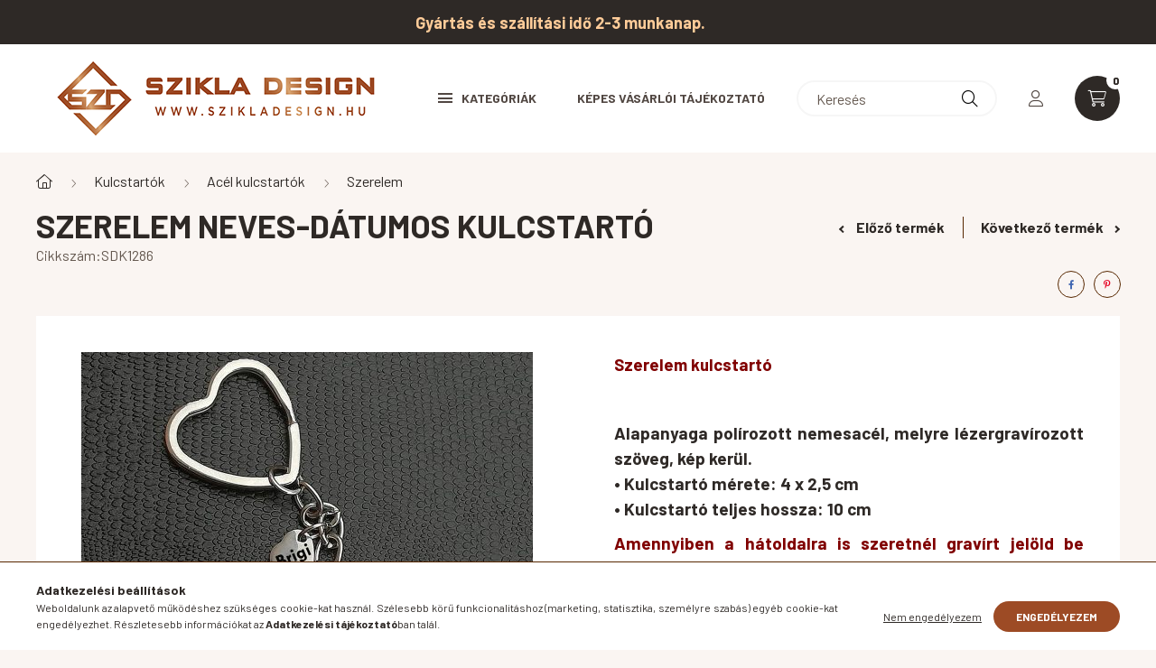

--- FILE ---
content_type: text/html; charset=UTF-8
request_url: https://www.szikladesign.hu/Szeretet-Szerelem-kulcstarto-07
body_size: 25310
content:
<!DOCTYPE html>
<html lang="hu">
    <head>
        <meta charset="utf-8">
<meta name="keywords" content="egyedi szerelmes kulcstartó,egyedi ajándék, valentin napi ajándék, Szikladesign.hu - Szuper ajándékok személyre szabva">
<meta name="description" content="Szerelmednek gravírozott acél kulcstartó nevekkel, dátummal., Szikladesign.hu - Szuper ajándékok személyre szabva">
<meta name="robots" content="index, follow">
<meta http-equiv="X-UA-Compatible" content="IE=Edge">
<meta property="og:site_name" content="Szikladesign.hu - Szuper ajándékok személyre szabva" />
<meta property="og:title" content="Gravírozott acél kulcstartó. - Szikladesign.hu - Szuper aján">
<meta property="og:description" content="Szerelmednek gravírozott acél kulcstartó nevekkel, dátummal., Szikladesign.hu - Szuper ajándékok személyre szabva">
<meta property="og:type" content="product">
<meta property="og:url" content="https://www.szikladesign.hu/Szeretet-Szerelem-kulcstarto-07">
<meta property="og:image" content="https://www.szikladesign.hu/img/40496/SDK1286/SDK1286.jpg">
<meta name="google-site-verification" content="www.szikladesign.hu">
<meta property="fb:admins" content="172502442917829">
<meta name="mobile-web-app-capable" content="yes">
<meta name="apple-mobile-web-app-capable" content="yes">
<meta name="MobileOptimized" content="320">
<meta name="HandheldFriendly" content="true">

<title>Gravírozott acél kulcstartó. - Szikladesign.hu - Szuper aján</title>


<script>
var service_type="shop";
var shop_url_main="https://www.szikladesign.hu";
var actual_lang="hu";
var money_len="0";
var money_thousend=" ";
var money_dec=",";
var shop_id=40496;
var unas_design_url="https:"+"/"+"/"+"www.szikladesign.hu"+"/"+"!common_design"+"/"+"base"+"/"+"002300"+"/";
var unas_design_code='002300';
var unas_base_design_code='2300';
var unas_design_ver=4;
var unas_design_subver=5;
var unas_shop_url='https://www.szikladesign.hu';
var responsive="yes";
var price_nullcut_disable=1;
var config_plus=new Array();
config_plus['product_tooltip']=1;
config_plus['cart_fly_id']="cart-box__fly-to-desktop";
config_plus['cart_redirect']=1;
config_plus['cart_refresh_force']="1";
config_plus['money_type']='Ft';
config_plus['money_type_display']='Ft';
var lang_text=new Array();

var UNAS = UNAS || {};
UNAS.shop={"base_url":'https://www.szikladesign.hu',"domain":'www.szikladesign.hu',"username":'szikla-design.unas.hu',"id":40496,"lang":'hu',"currency_type":'Ft',"currency_code":'HUF',"currency_rate":'1',"currency_length":0,"base_currency_length":0,"canonical_url":'https://www.szikladesign.hu/Szeretet-Szerelem-kulcstarto-07'};
UNAS.design={"code":'002300',"page":'product_details'};
UNAS.api_auth="57cba25eb19afc2c5ec7d3a5ba46b03e";
UNAS.customer={"email":'',"id":0,"group_id":0,"without_registration":0};
UNAS.shop["category_id"]="995224";
UNAS.shop["sku"]="SDK1286";
UNAS.shop["product_id"]="442072893";
UNAS.shop["only_private_customer_can_purchase"] = false;
 

UNAS.text = {
    "button_overlay_close": `Bezár`,
    "popup_window": `Felugró ablak`,
    "list": `lista`,
    "updating_in_progress": `frissítés folyamatban`,
    "updated": `frissítve`,
    "is_opened": `megnyitva`,
    "is_closed": `bezárva`,
    "deleted": `törölve`,
    "consent_granted": `hozzájárulás megadva`,
    "consent_rejected": `hozzájárulás elutasítva`,
    "field_is_incorrect": `mező hibás`,
    "error_title": `Hiba!`,
    "product_variants": `termék változatok`,
    "product_added_to_cart": `A termék a kosárba került`,
    "product_added_to_cart_with_qty_problem": `A termékből csak [qty_added_to_cart] [qty_unit] került kosárba`,
    "product_removed_from_cart": `A termék törölve a kosárból`,
    "reg_title_name": `Név`,
    "reg_title_company_name": `Cégnév`,
    "number_of_items_in_cart": `Kosárban lévő tételek száma`,
    "cart_is_empty": `A kosár üres`,
    "cart_updated": `A kosár frissült`
};



UNAS.text["delete_from_favourites"]= `Törlés a kedvencek közül`;
UNAS.text["add_to_favourites"]= `Kedvencekhez`;






window.lazySizesConfig=window.lazySizesConfig || {};
window.lazySizesConfig.loadMode=1;
window.lazySizesConfig.loadHidden=false;

window.dataLayer = window.dataLayer || [];
function gtag(){dataLayer.push(arguments)};
gtag('js', new Date());
</script>

<script src="https://www.szikladesign.hu/!common_packages/jquery/jquery-3.2.1.js?mod_time=1682493229"></script>
<script src="https://www.szikladesign.hu/!common_packages/jquery/plugins/migrate/migrate.js?mod_time=1682493229"></script>
<script src="https://www.szikladesign.hu/!common_packages/jquery/plugins/autocomplete/autocomplete.js?mod_time=1751447086"></script>
<script src="https://www.szikladesign.hu/!common_packages/jquery/plugins/tools/overlay/overlay.js?mod_time=1759905183"></script>
<script src="https://www.szikladesign.hu/!common_packages/jquery/plugins/tools/toolbox/toolbox.expose.js?mod_time=1725518406"></script>
<script src="https://www.szikladesign.hu/!common_packages/jquery/plugins/lazysizes/lazysizes.min.js?mod_time=1682493229"></script>
<script src="https://www.szikladesign.hu/!common_packages/jquery/plugins/lazysizes/plugins/bgset/ls.bgset.min.js?mod_time=1753337301"></script>
<script src="https://www.szikladesign.hu/!common_packages/jquery/own/shop_common/exploded/common.js?mod_time=1764831093"></script>
<script src="https://www.szikladesign.hu/!common_packages/jquery/own/shop_common/exploded/common_overlay.js?mod_time=1759905183"></script>
<script src="https://www.szikladesign.hu/!common_packages/jquery/own/shop_common/exploded/common_shop_popup.js?mod_time=1759905183"></script>
<script src="https://www.szikladesign.hu/!common_packages/jquery/own/shop_common/exploded/page_product_details.js?mod_time=1751447086"></script>
<script src="https://www.szikladesign.hu/!common_packages/jquery/own/shop_common/exploded/function_favourites.js?mod_time=1725525526"></script>
<script src="https://www.szikladesign.hu/!common_packages/jquery/plugins/hoverintent/hoverintent.js?mod_time=1682493229"></script>
<script src="https://www.szikladesign.hu/!common_packages/jquery/own/shop_tooltip/shop_tooltip.js?mod_time=1759905183"></script>
<script src="https://www.szikladesign.hu/!common_design/base/002300/main.js?mod_time=1759905183"></script>
<script src="https://www.szikladesign.hu/!common_packages/jquery/plugins/flickity/v3/flickity.pkgd.min.js?mod_time=1759905183"></script>
<script src="https://www.szikladesign.hu/!common_packages/jquery/plugins/toastr/toastr.min.js?mod_time=1682493229"></script>
<script src="https://www.szikladesign.hu/!common_packages/jquery/plugins/tippy/popper-2.4.4.min.js?mod_time=1682493229"></script>
<script src="https://www.szikladesign.hu/!common_packages/jquery/plugins/tippy/tippy-bundle.umd.min.js?mod_time=1682493229"></script>
<script src="https://www.szikladesign.hu/!common_packages/jquery/plugins/photoswipe/photoswipe.min.js?mod_time=1682493229"></script>
<script src="https://www.szikladesign.hu/!common_packages/jquery/plugins/photoswipe/photoswipe-ui-default.min.js?mod_time=1682493229"></script>

<link href="https://www.szikladesign.hu/temp/shop_40496_62f5ba89edd4fbe46aa63cf0e490ee74.css?mod_time=1769087827" rel="stylesheet" type="text/css">

<link href="https://www.szikladesign.hu/Szeretet-Szerelem-kulcstarto-07" rel="canonical">
<link href="https://www.szikladesign.hu/shop_ordered/40496/design_pic/favicon.ico" rel="shortcut icon">
<script>
        var google_consent=1;
    
        gtag('consent', 'default', {
           'ad_storage': 'denied',
           'ad_user_data': 'denied',
           'ad_personalization': 'denied',
           'analytics_storage': 'denied',
           'functionality_storage': 'denied',
           'personalization_storage': 'denied',
           'security_storage': 'granted'
        });

    
        gtag('consent', 'update', {
           'ad_storage': 'denied',
           'ad_user_data': 'denied',
           'ad_personalization': 'denied',
           'analytics_storage': 'denied',
           'functionality_storage': 'denied',
           'personalization_storage': 'denied',
           'security_storage': 'granted'
        });

        </script>
    <script async src="https://www.googletagmanager.com/gtag/js?id=G-YNN22QV10H"></script>    <script>
    gtag('config', 'G-YNN22QV10H');

        </script>
        <script>
    var google_analytics=1;

                gtag('event', 'view_item', {
              "currency": "HUF",
              "value": '4500',
              "items": [
                  {
                      "item_id": "SDK1286",
                      "item_name": "Szerelem neves-dátumos kulcstartó",
                      "item_category": "Kulcstartók/Acél kulcstartók/Szerelem",
                      "price": '4500'
                  }
              ],
              'non_interaction': true
            });
               </script>
           <script>
        gtag('config', 'G-YNN22QV10H',{'allow_enhanced_conversions':true});
                </script>
            <script>
        var google_ads=1;

                gtag('event','remarketing', {
            'ecomm_pagetype': 'product',
            'ecomm_prodid': ["SDK1286"],
            'ecomm_totalvalue': 4500        });
            </script>
    
    <script>
    var facebook_pixel=1;
    /* <![CDATA[ */
        !function(f,b,e,v,n,t,s){if(f.fbq)return;n=f.fbq=function(){n.callMethod?
            n.callMethod.apply(n,arguments):n.queue.push(arguments)};if(!f._fbq)f._fbq=n;
            n.push=n;n.loaded=!0;n.version='2.0';n.queue=[];t=b.createElement(e);t.async=!0;
            t.src=v;s=b.getElementsByTagName(e)[0];s.parentNode.insertBefore(t,s)}(window,
                document,'script','//connect.facebook.net/en_US/fbevents.js');

        fbq('init', '171844327734999');
                fbq('track', 'PageView', {}, {eventID:'PageView.aXJd0fgVPa3NCVOlb264NQAAQ_0'});
        
        fbq('track', 'ViewContent', {
            content_name: 'Szerelem neves-dátumos kulcstartó',
            content_category: 'Kulcstartók > Acél kulcstartók > Szerelem',
            content_ids: ['SDK1286'],
            contents: [{'id': 'SDK1286', 'quantity': '1'}],
            content_type: 'product',
            value: 4500,
            currency: 'HUF'
        }, {eventID:'ViewContent.aXJd0fgVPa3NCVOlb264NQAAQ_0'});

        
        $(document).ready(function() {
            $(document).on("addToCart", function(event, product_array){
                facebook_event('AddToCart',{
					content_name: product_array.name,
					content_category: product_array.category,
					content_ids: [product_array.sku],
					contents: [{'id': product_array.sku, 'quantity': product_array.qty}],
					content_type: 'product',
					value: product_array.price,
					currency: 'HUF'
				}, {eventID:'AddToCart.' + product_array.event_id});
            });

            $(document).on("addToFavourites", function(event, product_array){
                facebook_event('AddToWishlist', {
                    content_ids: [product_array.sku],
                    content_type: 'product'
                }, {eventID:'AddToFavourites.' + product_array.event_id});
            });
        });

    /* ]]> */
    </script>
<script>
(function(i,s,o,g,r,a,m){i['BarionAnalyticsObject']=r;i[r]=i[r]||function(){
    (i[r].q=i[r].q||[]).push(arguments)},i[r].l=1*new Date();a=s.createElement(o),
    m=s.getElementsByTagName(o)[0];a.async=1;a.src=g;m.parentNode.insertBefore(a,m)
})(window, document, 'script', 'https://pixel.barion.com/bp.js', 'bp');
                    
bp('init', 'addBarionPixelId', 'BP-n2WR1Q2MAC-CE');
</script>
<noscript><img height='1' width='1' style='display:none' alt='' src='https://pixel.barion.com/a.gif?__ba_pixel_id=BP-n2WR1Q2MAC-CE&ev=contentView&noscript=1'/></noscript>
<script>
$(document).ready(function () {
     UNAS.onGrantConsent(function(){
         bp('consent', 'grantConsent');
     });
     
     UNAS.onRejectConsent(function(){
         bp('consent', 'rejectConsent');
     });

     var contentViewProperties = {
         'currency': 'HUF',
         'quantity': 1,
         'unit': 'db',
         'unitPrice': 4500,
         'category': 'Kulcstartók|Acél kulcstartók|Szerelem',
         'imageUrl': 'https://www.szikladesign.hu/img/40496/SDK1286/500x500/SDK1286.jpg?time=1706517763',
         'name': 'Szerelem neves-dátumos kulcstartó',
         'contentType': 'Product',
         'id': 'SDK1286',
     }
     bp('track', 'contentView', contentViewProperties);

     UNAS.onChangeVariant(function(event,params){
         var variant = '';
         if (typeof params.variant_list1!=='undefined') variant+=params.variant_list1;
         if (typeof params.variant_list2!=='undefined') variant+='|'+params.variant_list2;
         if (typeof params.variant_list3!=='undefined') variant+='|'+params.variant_list3;
         var customizeProductProperties = {
            'contentType': 'Product',
            'currency': 'HUF',
            'id': params.sku,
            'name': 'Szerelem neves-dátumos kulcstartó',
            'unit': 'db',
            'unitPrice': 4500,
            'variant': variant,
            'list': 'ProductPage'
        }
        bp('track', 'customizeProduct', customizeProductProperties);
     });

     UNAS.onAddToCart(function(event,params){
         var variant = '';
         if (typeof params.variant_list1!=='undefined') variant+=params.variant_list1;
         if (typeof params.variant_list2!=='undefined') variant+='|'+params.variant_list2;
         if (typeof params.variant_list3!=='undefined') variant+='|'+params.variant_list3;
         var addToCartProperties = {
             'contentType': 'Product',
             'currency': 'HUF',
             'id': params.sku,
             'name': params.name,
             'quantity': parseFloat(params.qty_add),
             'totalItemPrice': params.qty*params.price,
             'unit': params.unit,
             'unitPrice': parseFloat(params.price),
             'category': params.category,
             'variant': variant
         };
         bp('track', 'addToCart', addToCartProperties);
     });

     UNAS.onClickProduct(function(event,params){
         UNAS.getProduct(function(result) {
             if (result.name!=undefined) {
                 var clickProductProperties  = {
                     'contentType': 'Product',
                     'currency': 'HUF',
                     'id': params.sku,
                     'name': result.name,
                     'unit': result.unit,
                     'unitPrice': parseFloat(result.unit_price),
                     'quantity': 1
                 }
                 bp('track', 'clickProduct', clickProductProperties );
             }
         },params);
     });

UNAS.onRemoveFromCart(function(event,params){
     bp('track', 'removeFromCart', {
         'contentType': 'Product',
         'currency': 'HUF',
         'id': params.sku,
         'name': params.name,
         'quantity': params.qty,
         'totalItemPrice': params.price * params.qty,
         'unit': params.unit,
         'unitPrice': parseFloat(params.price),
         'list': 'BasketPage'
     });
});

});
</script>

<script src="https://www.onlinepenztarca.hu/js/onlinepenztarcajs.js?btr=VV2oD-6ynlv-1lu2R-FWktr" defer></script>



<script src="https://onsite.optimonk.com/script.js?account=262111" async></script>



<script id="barat_hud_sr_script">var hst = document.createElement("script");hst.src = "//admin.fogyasztobarat.hu/h-api.js";hst.type = "text/javascript";hst.setAttribute("data-id", "S1UV0GB8");hst.setAttribute("id", "fbarat");var hs = document.getElementById("barat_hud_sr_script");hs.parentNode.insertBefore(hst, hs);</script>



<script id="barat_hud_sr_script">if(document.getElementById("fbarat")===null){var hst = document.createElement("script");hst.src = "//admin.fogyasztobarat.hu/h-api.js";hst.type = "text/javascript";hst.setAttribute("data-id", "S1UV0GB8");hst.setAttribute("id", "fbarat");var hs = document.getElementById("barat_hud_sr_script");hs.parentNode.insertBefore(hst, hs);}</script>



        <meta content="width=device-width, initial-scale=1.0" name="viewport" />
        <link rel="preconnect" href="https://fonts.gstatic.com">
        <link rel="preload" href="https://fonts.googleapis.com/css2?family=Barlow:wght@200;400;700&display=swap" as="style" />
        <link rel="stylesheet" href="https://fonts.googleapis.com/css2?family=Barlow:wght@200;400;700&display=swap" media="print" onload="this.media='all'">
        <noscript>
            <link rel="stylesheet" href="https://fonts.googleapis.com/css2?family=Barlow:wght@200;400;700&display=swap" />
        </noscript>
        
        
        
        
        

        
        
        
        
                    
            
            
            
            
            
            
            
                
                
    
    </head>

                
                
    
    
    
    
    
    
    
    
    
    
                     
    
    
    
    
    <body class='design_ver4 design_subver1 design_subver2 design_subver3 design_subver4 design_subver5' id="ud_shop_artdet">
    
        <div id="fb-root"></div>
    <script>
        window.fbAsyncInit = function() {
            FB.init({
                xfbml            : true,
                version          : 'v22.0'
            });
        };
    </script>
    <script async defer crossorigin="anonymous" src="https://connect.facebook.net/hu_HU/sdk.js"></script>
    <div id="image_to_cart" style="display:none; position:absolute; z-index:100000;"></div>
<div class="overlay_common overlay_warning" id="overlay_cart_add"></div>
<script>$(document).ready(function(){ overlay_init("cart_add",{"onBeforeLoad":false}); });</script>
<div id="overlay_login_outer"></div>	
	<script>
	$(document).ready(function(){
	    var login_redir_init="";

		$("#overlay_login_outer").overlay({
			onBeforeLoad: function() {
                var login_redir_temp=login_redir_init;
                if (login_redir_act!="") {
                    login_redir_temp=login_redir_act;
                    login_redir_act="";
                }

									$.ajax({
						type: "GET",
						async: true,
						url: "https://www.szikladesign.hu/shop_ajax/ajax_popup_login.php",
						data: {
							shop_id:"40496",
							lang_master:"hu",
                            login_redir:login_redir_temp,
							explicit:"ok",
							get_ajax:"1"
						},
						success: function(data){
							$("#overlay_login_outer").html(data);
							if (unas_design_ver >= 5) $("#overlay_login_outer").modal('show');
							$('#overlay_login1 input[name=shop_pass_login]').keypress(function(e) {
								var code = e.keyCode ? e.keyCode : e.which;
								if(code.toString() == 13) {		
									document.form_login_overlay.submit();		
								}	
							});	
						}
					});
								},
			top: 50,
			mask: {
	color: "#000000",
	loadSpeed: 200,
	maskId: "exposeMaskOverlay",
	opacity: 0.7
},
			closeOnClick: (config_plus['overlay_close_on_click_forced'] === 1),
			onClose: function(event, overlayIndex) {
				$("#login_redir").val("");
			},
			load: false
		});
		
			});
	function overlay_login() {
		$(document).ready(function(){
			$("#overlay_login_outer").overlay().load();
		});
	}
	function overlay_login_remind() {
        if (unas_design_ver >= 5) {
            $("#overlay_remind").overlay().load();
        } else {
            $(document).ready(function () {
                $("#overlay_login_outer").overlay().close();
                setTimeout('$("#overlay_remind").overlay().load();', 250);
            });
        }
	}

    var login_redir_act="";
    function overlay_login_redir(redir) {
        login_redir_act=redir;
        $("#overlay_login_outer").overlay().load();
    }
	</script>  
	<div class="overlay_common overlay_info" id="overlay_remind"></div>
<script>$(document).ready(function(){ overlay_init("remind",[]); });</script>

	<script>
    	function overlay_login_error_remind() {
		$(document).ready(function(){
			load_login=0;
			$("#overlay_error").overlay().close();
			setTimeout('$("#overlay_remind").overlay().load();', 250);	
		});
	}
	</script>  
	<div class="overlay_common overlay_info" id="overlay_newsletter"></div>
<script>$(document).ready(function(){ overlay_init("newsletter",[]); });</script>

<script>
function overlay_newsletter() {
    $(document).ready(function(){
        $("#overlay_newsletter").overlay().load();
    });
}
</script>
<div class="overlay_common overlay_error" id="overlay_script"></div>
<script>$(document).ready(function(){ overlay_init("script",[]); });</script>
    <script>
    $(document).ready(function() {
        $.ajax({
            type: "GET",
            url: "https://www.szikladesign.hu/shop_ajax/ajax_stat.php",
            data: {master_shop_id:"40496",get_ajax:"1"}
        });
    });
    </script>
    

    <div id="container" class="page_shop_artdet_SDK1286 nav-position-top text-type--vertical text-type--sticky">
                        <div class="js-element nanobar js-nanobar" data-element-name="header_text_section_1">
        <div class="container">
            <div class="header_text_section_1 nanobar__inner">
                                    <p style="text-align: center;"><span style="color: #ffcc99; font-size: 18px;"><b>Gyártás és szállítási idő 2-3 munkanap.</b></span><span style="font-size: 20px;"><strong><span style="color: #ffcc00;"></span></strong></span></p>
                                <button type="button" class="btn nanobar__btn-close" onclick="closeNanobar(this,'header_text_section_1_hide','session','--nanobar-height');" aria-label="Bezár" title="Bezár">
                    <span class="icon--close"></span>
                </button>
            </div>
        </div>
    </div>
    <script>
        $(document).ready(function() {
            root.style.setProperty('--nanobar-height', getHeight($(".js-nanobar")) + "px");
        });
    </script>
    
                <nav id="nav--mobile-top" class="nav header nav--mobile nav--top d-sm-none js-header">
            <div class="header-inner js-header-inner w-100">
                <div class="d-flex justify-content-center d-sm-none">
                                        <button type="button" class="hamburger__dropdown-btn btn dropdown--btn" id="hamburger__dropdown-btn" aria-label="hamburger button" data-btn-for=".hamburger-box__dropdown">
                        <div class="hamburger">
                            <span class="first-line"></span>
                            <span class="second-line"></span>
                            <span class="last-line"></span>
                        </div>
                    </button>
                                        <button class="search-box__dropdown-btn btn dropdown--btn" aria-label="search button" type="button" data-btn-for=".search-box__dropdown">
                        <span class="search-box__dropdown-btn-icon icon--search"></span>
                    </button>

                    

                    

                                                <button type="button" class="profile__dropdown-btn js-profile-btn btn dropdown--btn" data-orders="https://www.szikladesign.hu/shop_order_track.php" aria-label="profile button" data-btn-for=".profile__dropdown">
        <span class="profile__dropdown-btn-icon icon--head">
                    </span>
    </button>
    
    
                    <button class="cart-box__dropdown-btn btn dropdown--btn js-cart-box-loaded-by-ajax" aria-label="cart button" type="button" data-btn-for=".cart-box__dropdown">
                        <span class="cart-box__dropdown-btn-icon icon--cart">
                                        <div id="box_cart_content" class="cart-box">    <span class="cart-box__item-num">0</span>
    </div>
    
                        </span>
                    </button>
                </div>
            </div>
        </nav>
                <header class="header header--mobile py-3 px-4 d-flex justify-content-center d-sm-none position-relative">
                <div id="header_logo_img" class="js-element header_logo logo" data-element-name="header_logo">
        <div class="header_logo-img-container">
            <div class="header_logo-img-wrapper">
                                                <a href="https://www.szikladesign.hu/">                    <picture>
                                                <source srcset="https://www.szikladesign.hu/!common_design/custom/szikla-design.unas.hu/element/layout_hu_header_logo-400x120_1_default.png?time=1648587321 1x, https://www.szikladesign.hu/!common_design/custom/szikla-design.unas.hu/element/layout_hu_header_logo-400x120_1_default_retina.png?time=1648587321 2x" />
                        <img                              width="400" height="120"
                                                          src="https://www.szikladesign.hu/!common_design/custom/szikla-design.unas.hu/element/layout_hu_header_logo-400x120_1_default.png?time=1648587321"                             
                             alt="Szikladesign.hu - Szuper ajándékok személyre szabva                        "/>
                    </picture>
                    </a>                                        </div>
        </div>
    </div>

            
        </header>
        <header id="header--desktop" class="header header--desktop d-none d-sm-block js-header">
            <div class="header-inner js-header-inner">
                <div class="container">
                    <div class="header-row position-relative">
                        <div class="row gutters-10 gutters-xl-15 flex-nowrap justify-content-center align-items-center">
                            <div class="header__left col col-lg-auto position-static">
                                <div class="header__left-inner d-flex align-items-center">
                                        <div id="header_logo_img" class="js-element header_logo logo mr-4 mr-xl-0" data-element-name="header_logo">
        <div class="header_logo-img-container">
            <div class="header_logo-img-wrapper">
                                                <a href="https://www.szikladesign.hu/">                    <picture>
                                                <source srcset="https://www.szikladesign.hu/!common_design/custom/szikla-design.unas.hu/element/layout_hu_header_logo-400x120_1_default.png?time=1648587321 1x, https://www.szikladesign.hu/!common_design/custom/szikla-design.unas.hu/element/layout_hu_header_logo-400x120_1_default_retina.png?time=1648587321 2x" />
                        <img                              width="400" height="120"
                                                          src="https://www.szikladesign.hu/!common_design/custom/szikla-design.unas.hu/element/layout_hu_header_logo-400x120_1_default.png?time=1648587321"                             
                             alt="Szikladesign.hu - Szuper ajándékok személyre szabva                        "/>
                    </picture>
                    </a>                                        </div>
        </div>
    </div>

                                                                        <button type="button" class="hamburger__dropdown-btn btn dropdown--btn d-xl-none" id="hamburger__dropdown-btn" aria-label="hamburger button" data-btn-for=".hamburger-box__dropdown">
                                        <div class="hamburger">
                                            <span class="first-line"></span>
                                            <span class="second-line"></span>
                                            <span class="last-line"></span>
                                        </div>
                                        Kategóriák
                                    </button>
                                                                    </div>
                            </div>
                            <div class="header__right col-auto col-lg position-static">
                                <div class="row gutters-10 flex-nowrap align-items-center">
                                                                        <div class="col-auto position-static flex-shrink-1">
                                        <nav class="navbar d-none d-lg-flex navbar-expand navbar-light position-static">
                                                                                        <ul id="nav--cat" class="nav nav--cat js-navbar-nav">
                                                <li class="nav-item dropdown nav--main nav-item--products">
                                                    <a class="nav-link nav-link--products d-none d-xl-flex" href="#" onclick="event.preventDefault();" role="button" data-toggle="dropdown" aria-expanded="false" aria-haspopup="true">
                                                        <div class="hamburger nav-link--hamburger">
                                                            <span class="first-line"></span>
                                                            <span class="second-line"></span>
                                                            <span class="last-line"></span>
                                                        </div>
                                                        Kategóriák
                                                    </a>
                                                    <div id="dropdown-cat"class="dropdown-menu d-lg-none d-xl-block clearfix dropdown--cat dropdown--level-0">
                                                                <ul class="nav-list--0">
        <li id="nav-item-680569" class="nav-item js-nav-item-680569">
                <a class="nav-link" href="https://www.szikladesign.hu/gravirozott-tollak">
                                <span class="nav-link__text">
                Gravírozott tollak&nbsp;            </span>
                    </a>
            </li>
        <li id="nav-item-482632" class="nav-item js-nav-item-482632">
                <a class="nav-link" href="https://www.szikladesign.hu/acel-flaskak">
                                <span class="nav-link__text">
                Acél flaskák&nbsp;            </span>
                    </a>
            </li>
        <li id="nav-item-184767" class="nav-item js-nav-item-184767">
                <a class="nav-link" href="https://www.szikladesign.hu/Aluminium-fotopanel">
                                <span class="nav-link__text">
                Alumínium fotópanel&nbsp;            </span>
                    </a>
            </li>
        <li id="nav-item-955016" class="nav-item dropdown js-nav-item-955016">
                <a class="nav-link arrow-effect-on-hover" href="#" role="button" data-toggle="dropdown" aria-haspopup="true" aria-expanded="false" onclick="handleSub('955016','https://www.szikladesign.hu/shop_ajax/ajax_box_cat.php?get_ajax=1&type=layout&change_lang=hu&level=1&key=955016&box_var_name=shop_cat&box_var_layout_cache=1&box_var_expand_cache=yes&box_var_expand_cache_name=desktop&box_var_layout_level0=0&box_var_layout_level1=1&box_var_layout=2&box_var_ajax=1&box_var_section=content&box_var_highlight=yes&box_var_type=expand&box_var_div=no');return false;">
                                <span class="nav-link__text">
                Anya-baba kulcstartók&nbsp;            </span>
            <span class="arrow arrow--right"><span></span></span>        </a>
                                <div class="megasubmenu dropdown-menu with-sticky-content">
                <div class="megasubmenu__sticky-content">
                    <div class="loading-spinner"></div>
                </div>
                            </div>
                        </li>
        <li id="nav-item-691531" class="nav-item js-nav-item-691531">
                <a class="nav-link" href="https://www.szikladesign.hu/arany-szobrok">
                                <span class="nav-link__text">
                Arany szobrok&nbsp;            </span>
                    </a>
            </li>
        <li id="nav-item-345967" class="nav-item js-nav-item-345967">
                <a class="nav-link" href="https://www.szikladesign.hu/bortarto-fadoboz">
                                <span class="nav-link__text">
                Bortartó fadoboz&nbsp;            </span>
                    </a>
            </li>
        <li id="nav-item-643729" class="nav-item js-nav-item-643729">
                <a class="nav-link" href="https://www.szikladesign.hu/bogre-kulcstarto-szett">
                                <span class="nav-link__text">
                Bögre-kulcstartó szett&nbsp;            </span>
                    </a>
            </li>
        <li id="nav-item-912429" class="nav-item dropdown js-nav-item-912429">
                <a class="nav-link arrow-effect-on-hover" href="#" role="button" data-toggle="dropdown" aria-haspopup="true" aria-expanded="false" onclick="handleSub('912429','https://www.szikladesign.hu/shop_ajax/ajax_box_cat.php?get_ajax=1&type=layout&change_lang=hu&level=1&key=912429&box_var_name=shop_cat&box_var_layout_cache=1&box_var_expand_cache=yes&box_var_expand_cache_name=desktop&box_var_layout_level0=0&box_var_layout_level1=1&box_var_layout=2&box_var_ajax=1&box_var_section=content&box_var_highlight=yes&box_var_type=expand&box_var_div=no');return false;">
                                <span class="nav-link__text">
                Bögrék-korsók&nbsp;            </span>
            <span class="arrow arrow--right"><span></span></span>        </a>
                                <div class="megasubmenu dropdown-menu with-sticky-content">
                <div class="megasubmenu__sticky-content">
                    <div class="loading-spinner"></div>
                </div>
                            </div>
                        </li>
        <li id="nav-item-480880" class="nav-item dropdown js-nav-item-480880">
                <a class="nav-link arrow-effect-on-hover" href="#" role="button" data-toggle="dropdown" aria-haspopup="true" aria-expanded="false" onclick="handleSub('480880','https://www.szikladesign.hu/shop_ajax/ajax_box_cat.php?get_ajax=1&type=layout&change_lang=hu&level=1&key=480880&box_var_name=shop_cat&box_var_layout_cache=1&box_var_expand_cache=yes&box_var_expand_cache_name=desktop&box_var_layout_level0=0&box_var_layout_level1=1&box_var_layout=2&box_var_ajax=1&box_var_section=content&box_var_highlight=yes&box_var_type=expand&box_var_div=no');return false;">
                                <span class="nav-link__text">
                Fa fülbevaló&nbsp;            </span>
            <span class="arrow arrow--right"><span></span></span>        </a>
                                <div class="megasubmenu dropdown-menu with-sticky-content">
                <div class="megasubmenu__sticky-content">
                    <div class="loading-spinner"></div>
                </div>
                            </div>
                        </li>
        <li id="nav-item-211598" class="nav-item js-nav-item-211598">
                <a class="nav-link" href="https://www.szikladesign.hu/fenykepes-autoillatositok">
                                <span class="nav-link__text">
                Fényképes autóillatosító&nbsp;            </span>
                    </a>
            </li>
        <li id="nav-item-268580" class="nav-item js-nav-item-268580">
                <a class="nav-link" href="https://www.szikladesign.hu/fenykepes-kolapok">
                                <span class="nav-link__text">
                Fényképes kőlap&nbsp;            </span>
                    </a>
            </li>
        <li id="nav-item-936486" class="nav-item js-nav-item-936486">
                <a class="nav-link" href="https://www.szikladesign.hu/fenykepes_kristaly">
                                <span class="nav-link__text">
                Fényképes kristály&nbsp;            </span>
                    </a>
            </li>
        <li id="nav-item-567601" class="nav-item js-nav-item-567601">
                <a class="nav-link" href="https://www.szikladesign.hu/Ferfi-penztarca">
                                <span class="nav-link__text">
                Férfi pénztárca&nbsp;            </span>
                    </a>
            </li>
        <li id="nav-item-769815" class="nav-item dropdown js-nav-item-769815">
                <a class="nav-link arrow-effect-on-hover" href="#" role="button" data-toggle="dropdown" aria-haspopup="true" aria-expanded="false" onclick="handleSub('769815','https://www.szikladesign.hu/shop_ajax/ajax_box_cat.php?get_ajax=1&type=layout&change_lang=hu&level=1&key=769815&box_var_name=shop_cat&box_var_layout_cache=1&box_var_expand_cache=yes&box_var_expand_cache_name=desktop&box_var_layout_level0=0&box_var_layout_level1=1&box_var_layout=2&box_var_ajax=1&box_var_section=content&box_var_highlight=yes&box_var_type=expand&box_var_div=no');return false;">
                                <span class="nav-link__text">
                Gravírozott biléták&nbsp;            </span>
            <span class="arrow arrow--right"><span></span></span>        </a>
                                <div class="megasubmenu dropdown-menu with-sticky-content">
                <div class="megasubmenu__sticky-content">
                    <div class="loading-spinner"></div>
                </div>
                            </div>
                        </li>
        <li id="nav-item-998688" class="nav-item js-nav-item-998688">
                <a class="nav-link" href="https://www.szikladesign.hu/hutomagnesek">
                                <span class="nav-link__text">
                Hűtőmágnes&nbsp;            </span>
                    </a>
            </li>
        <li id="nav-item-828416" class="nav-item js-nav-item-828416">
                <a class="nav-link" href="https://www.szikladesign.hu/kristaly-es-uvegdisz">
                                <span class="nav-link__text">
                Kristály és Üvegdísz&nbsp;            </span>
                    </a>
            </li>
        <li id="nav-item-349754" class="nav-item dropdown js-nav-item-349754">
                <a class="nav-link arrow-effect-on-hover" href="#" role="button" data-toggle="dropdown" aria-haspopup="true" aria-expanded="false" onclick="handleSub('349754','https://www.szikladesign.hu/shop_ajax/ajax_box_cat.php?get_ajax=1&type=layout&change_lang=hu&level=1&key=349754&box_var_name=shop_cat&box_var_layout_cache=1&box_var_expand_cache=yes&box_var_expand_cache_name=desktop&box_var_layout_level0=0&box_var_layout_level1=1&box_var_layout=2&box_var_ajax=1&box_var_section=content&box_var_highlight=yes&box_var_type=expand&box_var_div=no');return false;">
                                <span class="nav-link__text">
                Kulcstartók&nbsp;            </span>
            <span class="arrow arrow--right"><span></span></span>        </a>
                                <div class="megasubmenu dropdown-menu with-sticky-content">
                <div class="megasubmenu__sticky-content">
                    <div class="loading-spinner"></div>
                </div>
                            </div>
                        </li>
        <li id="nav-item-374100" class="nav-item js-nav-item-374100">
                <a class="nav-link" href="https://www.szikladesign.hu/Ledes-kristaly-kulcstarto">
                                <span class="nav-link__text">
                Ledes kristály kulcstartó&nbsp;            </span>
                    </a>
            </li>
        <li id="nav-item-678372" class="nav-item js-nav-item-678372">
                <a class="nav-link" href="https://www.szikladesign.hu/Muanyag-fulbevalo">
                                <span class="nav-link__text">
                Műanyag fülbevaló&nbsp;            </span>
                    </a>
            </li>
        <li id="nav-item-457435" class="nav-item dropdown js-nav-item-457435">
                <a class="nav-link arrow-effect-on-hover" href="#" role="button" data-toggle="dropdown" aria-haspopup="true" aria-expanded="false" onclick="handleSub('457435','https://www.szikladesign.hu/shop_ajax/ajax_box_cat.php?get_ajax=1&type=layout&change_lang=hu&level=1&key=457435&box_var_name=shop_cat&box_var_layout_cache=1&box_var_expand_cache=yes&box_var_expand_cache_name=desktop&box_var_layout_level0=0&box_var_layout_level1=1&box_var_layout=2&box_var_ajax=1&box_var_section=content&box_var_highlight=yes&box_var_type=expand&box_var_div=no');return false;">
                                <span class="nav-link__text">
                Nemesacél ékszer&nbsp;            </span>
            <span class="arrow arrow--right"><span></span></span>        </a>
                                <div class="megasubmenu dropdown-menu with-sticky-content">
                <div class="megasubmenu__sticky-content">
                    <div class="loading-spinner"></div>
                </div>
                            </div>
                        </li>
        <li id="nav-item-467853" class="nav-item js-nav-item-467853">
                <a class="nav-link" href="https://www.szikladesign.hu/ongyujto">
                                <span class="nav-link__text">
                Öngyújtó&nbsp;            </span>
                    </a>
            </li>
        <li id="nav-item-112458" class="nav-item js-nav-item-112458">
                <a class="nav-link" href="https://www.szikladesign.hu/poharalatet">
                                <span class="nav-link__text">
                Poháralátét&nbsp;            </span>
                    </a>
            </li>
        <li id="nav-item-459323" class="nav-item js-nav-item-459323">
                <a class="nav-link" href="https://www.szikladesign.hu/swarovski_r_ekszerek">
                                <span class="nav-link__text">
                Swarovski ékszerek&nbsp;            </span>
                    </a>
            </li>
        <li id="nav-item-633601" class="nav-item js-nav-item-633601">
                <a class="nav-link" href="https://www.szikladesign.hu/szerelemlakat">
                                <span class="nav-link__text">
                Szerelemlakat&nbsp;            </span>
                    </a>
            </li>
        <li id="nav-item-613951" class="nav-item js-nav-item-613951">
                <a class="nav-link" href="https://www.szikladesign.hu/Termosz">
                                <span class="nav-link__text">
                Termosz&nbsp;            </span>
                    </a>
            </li>
        <li id="nav-item-170758" class="nav-item dropdown js-nav-item-170758">
                <a class="nav-link arrow-effect-on-hover" href="#" role="button" data-toggle="dropdown" aria-haspopup="true" aria-expanded="false" onclick="handleSub('170758','https://www.szikladesign.hu/shop_ajax/ajax_box_cat.php?get_ajax=1&type=layout&change_lang=hu&level=1&key=170758&box_var_name=shop_cat&box_var_layout_cache=1&box_var_expand_cache=yes&box_var_expand_cache_name=desktop&box_var_layout_level0=0&box_var_layout_level1=1&box_var_layout=2&box_var_ajax=1&box_var_section=content&box_var_highlight=yes&box_var_type=expand&box_var_div=no');return false;">
                                <span class="nav-link__text">
                Üveglencsés ékszer&nbsp;            </span>
            <span class="arrow arrow--right"><span></span></span>        </a>
                                <div class="megasubmenu dropdown-menu with-sticky-content">
                <div class="megasubmenu__sticky-content">
                    <div class="loading-spinner"></div>
                </div>
                            </div>
                        </li>
        <li id="nav-item-397438" class="nav-item js-nav-item-397438">
                <a class="nav-link" href="https://www.szikladesign.hu/zenekodos-kepek">
                                <span class="nav-link__text">
                Zenekódos kép&nbsp;            </span>
                    </a>
            </li>
        <li id="nav-item-600307" class="nav-item js-nav-item-600307">
                <a class="nav-link" href="https://www.szikladesign.hu/visszapillanto-tukor-disz">
                                <span class="nav-link__text">
                Visszapillantó tükör dísz&nbsp;            </span>
                    </a>
            </li>
        <li id="nav-item-857890" class="nav-item js-nav-item-857890">
                <a class="nav-link" href="https://www.szikladesign.hu/spl/857890/Diszdobozok">
                                <span class="nav-link__text">
                Díszdobozok&nbsp;            </span>
                    </a>
            </li>
        <li id="nav-item-103134" class="nav-item js-nav-item-103134">
                <a class="nav-link" href="https://www.szikladesign.hu/akcios-uveglencses-ekszerek">
                                <span class="nav-link__text">
                Akciós üveglencsés ékszerek&nbsp;            </span>
                    </a>
            </li>
        <li id="nav-item-907022" class="nav-item js-nav-item-907022">
                <a class="nav-link" href="https://www.szikladesign.hu/Karacsonyi-disz">
                                <span class="nav-link__text">
                Karácsonyi dísz&nbsp;            </span>
                    </a>
            </li>
    </ul>

    
                                                    </div>
                                                </li>
                                            </ul>
                                                                                                                                                                    
    <ul id="nav--menu" class="nav nav--menu js-navbar-nav">
                    <li class="nav-item nav--main js-nav-item-163424">
                                <a class="nav-link" href="https://www.szikladesign.hu/fogyaszto-barat">
                                    Képes vásárlói tájékoztató
                </a>
                            </li>
            </ul>

    
                                                                                    </nav>
                                        <script>
    let addOverflowHidden = function() {
        $('.hamburger-box__dropdown-inner').addClass('overflow-hidden');
    }
    function scrollToBreadcrumb() {
        scrollToElement({ element: '.nav-list-breadcrumb', offset: getVisibleDistanceTillHeaderBottom(), scrollIn: '.hamburger-box__dropdown-inner', container: '.hamburger-box__dropdown-inner', duration: 300,  callback: addOverflowHidden });
    }

    function setHamburgerBoxHeight(height) {
        $('.hamburger-box__dropdown').css('height', height + 80);
    }

    let mobileMenuScrollData = [];

    function handleSub2(thisOpenBtn, id, ajaxUrl) {
        let navItem = $('#nav-item-'+id+'--m');
        let openBtn = $(thisOpenBtn);
        let $thisScrollableNavList = navItem.closest('.nav-list-mobile');
        let thisNavListLevel = $thisScrollableNavList.data("level");

        if (typeof thisNavListLevel !== 'undefined') {
            if (thisNavListLevel == 0) {
                $thisScrollableNavList = navItem.closest('.hamburger-box__dropdown-inner');
            }
            mobileMenuScrollData["level_" + thisNavListLevel + "_position"] = $thisScrollableNavList.scrollTop();
            mobileMenuScrollData["level_" + thisNavListLevel + "_element"] = $thisScrollableNavList;
        }

        if (!navItem.hasClass('ajax-loading')) {
            if (catSubOpen2(openBtn, navItem)) {
                if (ajaxUrl) {
                    if (!navItem.hasClass('ajax-loaded')) {
                        catSubLoad2(navItem, ajaxUrl);
                    } else {
                        scrollToBreadcrumb();
                    }
                } else {
                    scrollToBreadcrumb();
                }
            }
        }
    }
    function catSubOpen2(openBtn,navItem) {
        let thisSubMenu = navItem.find('.nav-list-menu--sub').first();
        let thisParentMenu = navItem.closest('.nav-list-menu');
        thisParentMenu.addClass('hidden');

        if (navItem.hasClass('show')) {
            openBtn.attr('aria-expanded','false');
            navItem.removeClass('show');
            thisSubMenu.removeClass('show');
        } else {
            openBtn.attr('aria-expanded','true');
            navItem.addClass('show');
            thisSubMenu.addClass('show');
            if (window.matchMedia('(min-width: 576px) and (max-width: 1259.8px )').matches) {
                let thisSubMenuHeight = thisSubMenu.outerHeight();
                if (thisSubMenuHeight > 0) {
                    setHamburgerBoxHeight(thisSubMenuHeight);
                }
            }
        }
        return true;
    }
    function catSubLoad2(navItem, ajaxUrl){
        let thisSubMenu = $('.nav-list-menu--sub', navItem);
        $.ajax({
            type: 'GET',
            url: ajaxUrl,
            beforeSend: function(){
                navItem.addClass('ajax-loading');
                setTimeout(function (){
                    if (!navItem.hasClass('ajax-loaded')) {
                        navItem.addClass('ajax-loader');
                        thisSubMenu.addClass('loading');
                    }
                }, 150);
            },
            success:function(data){
                thisSubMenu.html(data);
                $(document).trigger("ajaxCatSubLoaded");

                let thisParentMenu = navItem.closest('.nav-list-menu');
                let thisParentBreadcrumb = thisParentMenu.find('> .nav-list-breadcrumb');

                /* ha már van a szülőnek breadcrumbja, akkor azt hozzáfűzzük a gyerekhez betöltéskor */
                if (thisParentBreadcrumb.length > 0) {
                    let thisParentLink = thisParentBreadcrumb.find('.nav-list-parent-link').clone();
                    let thisSubMenuParentLink = thisSubMenu.find('.nav-list-parent-link');
                    thisParentLink.insertBefore(thisSubMenuParentLink);
                }

                navItem.removeClass('ajax-loading ajax-loader').addClass('ajax-loaded');
                thisSubMenu.removeClass('loading');
                if (window.matchMedia('(min-width: 576px) and (max-width: 1259.8px )').matches) {
                    let thisSubMenuHeight = thisSubMenu.outerHeight();
                    setHamburgerBoxHeight(thisSubMenuHeight);
                }
                scrollToBreadcrumb();
            }
        });
    }
    function catBack(thisBtn) {
        let thisCatLevel = $(thisBtn).closest('.nav-list-menu--sub');
        let thisParentItem = $(thisBtn).closest('.nav-item.show');
        let thisParentMenu = thisParentItem.closest('.nav-list-menu');
        let thisBtnDataBelongs = $(thisBtn).data("belongs-to-level");

        if ( typeof thisBtnDataBelongs !== 'undefined' && thisBtnDataBelongs == 0 ) {
            mobileMenuScrollData["level_0_element"].animate({ scrollTop: mobileMenuScrollData["level_0_position"] }, 0, function() {});
        }

        if (window.matchMedia('(min-width: 576px) and (max-width: 1259.8px )').matches) {
            let thisParentMenuHeight = 0;
            if ( thisParentItem.parent('ul').hasClass('nav-list-mobile--0') ) {
                let sumHeight = 0;
                $( thisParentItem.closest('.hamburger-box__dropdown-nav-lists-wrapper').children() ).each(function() {
                    sumHeight+= $(this).outerHeight(true);
                });
                thisParentMenuHeight = sumHeight;
            } else {
                thisParentMenuHeight = thisParentMenu.outerHeight();
            }
            setHamburgerBoxHeight(thisParentMenuHeight);
        }
        if ( thisParentItem.parent('ul').hasClass('nav-list-mobile--0') ) {
            $('.hamburger-box__dropdown-inner').removeClass('overflow-hidden');
        }
        thisParentMenu.removeClass('hidden');
        thisCatLevel.removeClass('show');
        thisParentItem.removeClass('show');
        thisParentItem.find('.nav-button').attr('aria-expanded','false');
    }

    function handleSub($id, $ajaxUrl) {
        let $navItem = $('#nav-item-'+$id);

        if (!$navItem.hasClass('ajax-loading')) {
            if (catSubOpen($navItem)) {
                if (!$navItem.hasClass('ajax-loaded')) {
                    catSubLoad($id, $ajaxUrl);
                }
            }
        }
    }

    function catSubOpen($navItem) {
        handleCloseDropdowns();
        let thisNavLink = $navItem.find('> .nav-link');
        let thisNavItem = thisNavLink.parent();
        let thisNavbarNav = $('.js-navbar-nav');
        let thisDropdownMenu = thisNavItem.find('.dropdown-menu').first();

        /*remove is-opened class form the rest menus (cat+plus)*/
        thisNavbarNav.find('.show').not(thisNavItem).not('.nav-item--products').not('.dropdown--cat').removeClass('show');

        if (thisNavItem.hasClass('show')) {
            thisNavLink.attr('aria-expanded','false');
            thisNavItem.removeClass('show');
            thisDropdownMenu.removeClass('show');
            $('#dropdown-cat').removeClass('has-opened');
        } else {
            thisNavLink.attr('aria-expanded','true');
            thisNavItem.addClass('show');
            thisDropdownMenu.addClass('show');
            $('#dropdown-cat').addClass('has-opened');
        }
        return true;
    }
    function catSubLoad($id, $ajaxUrl){
        const $navItem = $('#nav-item-'+$id);
        const $thisMegasubmenu = $(".megasubmenu", $navItem);
                const $thisMegasubmenuStickyContent = $(".megasubmenu__sticky-content", $thisMegasubmenu);
        const parentDropdownMenuHeight = $navItem.closest('.dropdown-menu').outerHeight();
        const paddingY = $thisMegasubmenu.outerHeight() - $thisMegasubmenu.height();
        $thisMegasubmenuStickyContent.css('height', parentDropdownMenuHeight - paddingY);
        
        $.ajax({
            type: 'GET',
            url: $ajaxUrl,
            beforeSend: function(){
                $navItem.addClass('ajax-loading');
                setTimeout(function (){
                    if (!$navItem.hasClass('ajax-loaded')) {
                        $navItem.addClass('ajax-loader');
                    }
                }, 150);
            },
            success:function(data){
                                $thisMegasubmenuStickyContent.html(data);
                let $thisScrollContainer = $thisMegasubmenu.find('.megasubmenu__cats-col').first();
                $thisScrollContainer.on('wheel', function(e){
                    e.preventDefault();
                    $(this).scrollLeft($(this).scrollLeft() + e.originalEvent.deltaY);
                });
                                $navItem.removeClass('ajax-loading ajax-loader').addClass('ajax-loaded');
                $(document).trigger("ajaxCatSubLoaded");
            }
        });
    }

    $(document).ready(function () {
         /* KATTINTÁS */

        /* CAT and PLUS menu */
        $('.nav-item.dropdown.nav--main').on('click', '> .nav-link', function(e) {
            e.preventDefault();
            handleCloseDropdowns();

            let thisNavLink = $(this);
            let thisNavLinkLeft = thisNavLink.offset().left;
            let thisNavItem = thisNavLink.parent();
            let thisDropdownMenu = thisNavItem.find('.dropdown-menu').first();
            let thisNavbarNav = $('.js-navbar-nav');

            /* close dropdowns which is not "dropdown cat" always opened */
            thisNavbarNav.find('.show').not('.always-opened').not(thisNavItem).not('.dropdown--cat').removeClass('show');

            /* close cat dropdowns when click not to this link */
            if (!thisNavLink.hasClass('nav-link--products')) {
                handleCloseDropdownCat();
            }

            if (thisNavItem.hasClass('show')) {
                if (thisNavLink.hasClass('nav-link--products') && thisNavItem.hasClass('always-opened')) {
                    $('html').toggleClass('products-dropdown-opened');
                    thisNavItem.toggleClass('force-show');
                }
                if (thisNavLink.hasClass('nav-link--products') && !thisNavItem.hasClass('always-opened')) {
                    $('html').removeClass('products-dropdown-opened');
                    $('#dropdown-cat').removeClass('has-opened');
                }
                if (!thisNavItem.hasClass('always-opened')) {
                    thisNavLink.attr('aria-expanded', 'false');
                    thisNavItem.removeClass('show');
                    thisDropdownMenu.removeClass('show');
                }
            } else {
                if ($headerHeight) {
                    if ( thisNavLink.closest('.nav--menu').length > 0) {
                        thisDropdownMenu.css({
                            top: getVisibleDistanceTillHeaderBottom() + 'px',
                            left: thisNavLinkLeft + 'px'
                        });
                    }
                }
                if (thisNavLink.hasClass('nav-link--products')) {
                    $('html').addClass('products-dropdown-opened');
                }
                thisNavLink.attr('aria-expanded','true');
                thisNavItem.addClass('show');
                thisDropdownMenu.addClass('show');
            }
        });

        /** PLUS MENU SUB **/
        $('.nav-item.dropdown > .dropdown-item').click(function (e) {
            e.preventDefault();
            handleCloseDropdowns();

            let thisNavLink = $(this);
            let thisNavItem = thisNavLink.parent();
            let thisDropdownMenu = thisNavItem.find('.dropdown-menu').first();

            if (thisNavItem.hasClass('show')) {
                thisNavLink.attr('aria-expanded','false');
                thisNavItem.removeClass('show');
                thisDropdownMenu.removeClass('show');
            } else {
                thisNavLink.attr('aria-expanded','true');
                thisNavItem.addClass('show');
                thisDropdownMenu.addClass('show');
            }
        });
            });
</script>                                    </div>
                                                                        <div class="col d-flex justify-content-end align-items-center position-static">
                                        <button class="search-box__dropdown-btn btn dropdown--btn d-xl-none" aria-label="search button" type="button" data-btn-for=".search-box__dropdown">
                                            <span class="search-box__dropdown-btn-icon icon--search"></span>
                                        </button>
                                        <div class="search-box__dropdown dropdown--content dropdown--content-till-lg d-none d-xl-block" data-content-for=".search-box__dropdown-btn" data-content-direction="full">
                                            <button class="search-box__dropdown__btn-close btn-close" data-close-btn-for=".search-box__dropdown" type="button"></button>
                                            <div class="dropdown--content-inner search-box__inner position-relative js-search browser-is-chrome" id="box_search_content2">
    <form name="form_include_search2" id="form_include_search2" action="https://www.szikladesign.hu/shop_search.php" method="get">
    <div class="box-search-group">
        <input data-stay-visible-breakpoint="1260" id="box_search_input2" class="search-box__input ac_input js-search-input form-control"
               name="search" pattern=".{3,100}" aria-label="Keresés" title="Hosszabb kereső kifejezést írjon be!"
               placeholder="Keresés" type="search" maxlength="100" autocomplete="off" required        >
        <div class="search-box__search-btn-outer input-group-append" title="Keresés">
            <button class="search-box__search-btn" aria-label="Keresés">
                <span class="search-box__search-btn-icon icon--search"></span>
            </button>
        </div>
        <div class="search__loading">
            <div class="loading-spinner--small"></div>
        </div>
    </div>
    <div class="search-box__mask"></div>
    </form>
    <div class="ac_results2"></div>
</div>

                                        </div>
                                                                                        <button type="button" class="profile__dropdown-btn js-profile-btn btn dropdown--btn" data-orders="https://www.szikladesign.hu/shop_order_track.php" aria-label="profile button" data-btn-for=".profile__dropdown">
        <span class="profile__dropdown-btn-icon icon--head">
                    </span>
    </button>
    
    
                                        <button id="cart-box__fly-to-desktop" class="cart-box__dropdown-btn btn dropdown--btn js-cart-box-loaded-by-ajax" aria-label="cart button" type="button" data-btn-for=".cart-box__dropdown">
                                            <span class="cart-box__dropdown-btn-icon icon--cart">
                                                <span class="cart-box__item-num">-</span>
                                            </span>
                                        </button>
                                    </div>
                                </div>
                            </div>
                        </div>
                    </div>
                </div>
            </div>
        </header>
        
                            
    
        
                <div class="filter-dropdown dropdown--content" data-content-for=".filter-box__dropdown-btn" data-content-direction="left">
            <button class="filter-dropdown__btn-close btn-close" data-close-btn-for=".filter-dropdown" type="button" aria-label="bezár" data-text="bezár"></button>
            <div class="dropdown--content-inner filter-dropdown__inner">
                        
    
            </div>
        </div>
        
                <main class="main">
            
            
            
                        
            
            




    <link rel="stylesheet" type="text/css" href="https://www.szikladesign.hu/!common_packages/jquery/plugins/photoswipe/css/default-skin.min.css">
    <link rel="stylesheet" type="text/css" href="https://www.szikladesign.hu/!common_packages/jquery/plugins/photoswipe/css/photoswipe.min.css">
        
    
    <script>
        var $clickElementToInitPs = '.js-init-ps';

        var initPhotoSwipeFromDOM = function() {
            var $pswp = $('.pswp')[0];
            var $psDatas = $('.photoSwipeDatas');

            $psDatas.each( function() {
                var $pics = $(this),
                    getItems = function() {
                        var items = [];
                        $pics.find('a').each(function() {
                            var $this = $(this),
                                $href   = $this.attr('href'),
                                $size   = $this.data('size').split('x'),
                                $width  = $size[0],
                                $height = $size[1],
                                item = {
                                    src : $href,
                                    w   : $width,
                                    h   : $height
                                };
                            items.push(item);
                        });
                        return items;
                    };

                var items = getItems();

                $($clickElementToInitPs).on('click', function (event) {
                    var $this = $(this);
                    event.preventDefault();

                    var $index = parseInt($this.attr('data-loop-index'));
                    var options = {
                        index: $index,
                        history: false,
                        bgOpacity: 1,
                        preventHide: true,
                        shareEl: false,
                        showHideOpacity: true,
                        showAnimationDuration: 200,
                        getDoubleTapZoom: function (isMouseClick, item) {
                            if (isMouseClick) {
                                return 1;
                            } else {
                                return item.initialZoomLevel < 0.7 ? 1 : 1.5;
                            }
                        }
                    };

                    var photoSwipe = new PhotoSwipe($pswp, PhotoSwipeUI_Default, items, options);
                    photoSwipe.init();
                });
            });
        };
    </script>

    
    
    
<div id="page_artdet_content" class="artdet artdet--type-1">
            <div class="fixed-cart bg-white shadow-lg js-fixed-cart" id="artdet__fixed-cart">
            <div class="container">
                <div class="row gutters-5 align-items-center py-2 py-sm-3">
                    <div class="col-auto">
                        <img class="navbar__fixed-cart-img lazyload" width="50" height="50" src="https://www.szikladesign.hu/main_pic/space.gif" data-src="https://www.szikladesign.hu/img/40496/SDK1286/50x50/SDK1286.jpg?time=1706517763" data-srcset="https://www.szikladesign.hu/img/40496/SDK1286/100x100/SDK1286.jpg?time=1706517763 2x" alt="Szerelem neves-dátumos kulcstartó" />
                    </div>
                    <div class="col">
                        <div class="d-flex flex-column flex-xl-row align-items-xl-center">
                            <div class="fixed-cart__name line-clamp--2-12">Szerelem neves-dátumos kulcstartó
</div>
                                                            <div class="fixed-cart__prices with-rrp row gutters-5 align-items-baseline ml-xl-auto ">
                                                                            <div class="fixed-cart__price col-auto fixed-cart__price--base product-price--base">
                                            <span class="fixed-cart__price-base-value"><span class='price-gross-format'><span id='price_net_brutto_SDK1286' class='price_net_brutto_SDK1286 price-gross'>4 500</span><span class='price-currency'> Ft</span></span></span>                                        </div>
                                                                                                        </div>
                                                    </div>
                    </div>
                    <div class="col-auto">
                        <button class="navbar__fixed-cart-btn btn" type="button" onclick="$('.artdet__cart-btn').trigger('click');"  >
                            <span class="navbar__fixed-cart-btn-icon icon--b-cart"></span>
                            <span class="navbar__fixed-cart-btn-text d-none d-xs-inline">Kosárba</span>
                        </button>
                    </div>
                </div>
            </div>
        </div>
        <script>
            $(document).ready(function () {
                var $itemVisibilityCheck = $(".js-main-cart-btn");
                var $stickyElement = $(".js-fixed-cart");

                $(window).on('scroll',
                    throttle(function () {
                        if ($(this).scrollTop() + 60 > $itemVisibilityCheck.offset().top) {
                            $stickyElement.addClass('is-visible');
                        } else {
                            $stickyElement.removeClass('is-visible');
                        }
                    }, 150)
                );
            });
        </script>
        <div class="artdet__breadcrumb">
        <div class="container">
                <nav id="breadcrumb" aria-label="breadcrumb">
                                <ol class="breadcrumb breadcrumb--mobile level-3">
                <li class="breadcrumb-item">
                                            <a class="breadcrumb--home" href="https://www.szikladesign.hu/sct/0/" aria-label="Főkategória" title="Főkategória"></a>
                                    </li>
                                                
                                                                                                                                                                                                                                                                                    <li class="breadcrumb-item">
                    <a href="https://www.szikladesign.hu/kulcstartok/acel-kulcstartok/szerelem">Szerelem</a>
                </li>
                            </ol>

            <ol class="breadcrumb breadcrumb--desktop level-3">
                <li class="breadcrumb-item">
                                            <a class="breadcrumb--home" href="https://www.szikladesign.hu/sct/0/" aria-label="Főkategória" title="Főkategória"></a>
                                    </li>
                                    <li class="breadcrumb-item">
                                                    <a href="https://www.szikladesign.hu/kulcstartok">Kulcstartók</a>
                                            </li>
                                    <li class="breadcrumb-item">
                                                    <a href="https://www.szikladesign.hu/kulcstartok/acel-kulcstartok">Acél kulcstartók</a>
                                            </li>
                                    <li class="breadcrumb-item">
                                                    <a href="https://www.szikladesign.hu/kulcstartok/acel-kulcstartok/szerelem">Szerelem</a>
                                            </li>
                            </ol>
            <script>
                function markActiveNavItems() {
                                                                    $(".js-nav-item-349754").addClass("has-active");
                                                                                            $(".js-nav-item-437777").addClass("has-active");
                                                                                            $(".js-nav-item-995224").addClass("has-active");
                                                            }
                $(document).ready(function(){
                    markActiveNavItems();
                });
                $(document).on("ajaxCatSubLoaded",function(){
                    markActiveNavItems();
                });
            </script>
                </nav>

        </div>
    </div>

    <script>
<!--
var lang_text_warning=`Figyelem!`
var lang_text_required_fields_missing=`Kérjük töltse ki a kötelező mezők mindegyikét!`
function formsubmit_artdet() {
   cart_add("SDK1286","",null,1)
}
$(document).ready(function(){
	select_base_price("SDK1286",1);
	egyeb_ar1_netto['SDK1286'][1]=0;
egyeb_ar1_brutto['SDK1286'][1]=0;
egyeb_ar1_orig_netto['SDK1286'][1]=0;
egyeb_ar1_orig_brutto['SDK1286'][1]=0;
egyeb_ar1_netto['SDK1286'][2]=1000;
egyeb_ar1_brutto['SDK1286'][2]=1000;
egyeb_ar1_orig_netto['SDK1286'][2]=1000;
egyeb_ar1_orig_brutto['SDK1286'][2]=1000;
egyeb_ar1_netto['SDK1286'][0]=0;
egyeb_ar1_brutto['SDK1286'][0]=0;
egyeb_ar1_orig_netto['SDK1286'][0]=0;
egyeb_ar1_orig_brutto['SDK1286'][0]=0;

	
	$("#egyeb_list1_SDK1286").change(function () {
		change_egyeb("SDK1286");
	});
	$("#egyeb_list2_SDK1286").change(function () {
		change_egyeb("SDK1286");
	});
	$("#egyeb_list3_SDK1286").change(function () {
		change_egyeb("SDK1286");
	});
	change_egyeb("SDK1286");
});
// -->
</script>


    <form name="form_temp_artdet">


    <div class="artdet__name-wrap mb-4">
        <div class="container">
            <div class="artdet__name-wrap">
                                <div class="artdet__pagination d-flex">
                    <button class="artdet__pagination-btn artdet__pagination-prev btn btn-text arrow-effect-on-hover" type="button" onclick="product_det_prevnext('https://www.szikladesign.hu/Szeretet-Szerelem-kulcstarto-07','?cat=995224&sku=SDK1286&action=prev_js')" title="Előző termék">
                        <span class="arrow arrow--left arrow--small">
                            <span></span>
                        </span>
                        Előző termék
                    </button>
                    <button class="artdet__pagination-btn artdet__pagination-next btn btn-text arrow-effect-on-hover" type="button" onclick="product_det_prevnext('https://www.szikladesign.hu/Szeretet-Szerelem-kulcstarto-07','?cat=995224&sku=SDK1286&action=next_js')" title="Következő termék">
                        Következő termék
                        <span class="arrow arrow--right arrow--small">
                            <span></span>
                        </span>
                    </button>
                </div>
                                <h1 class="artdet__name line-clamp--3-12 mb-0" title="Szerelem neves-dátumos kulcstartó
">Szerelem neves-dátumos kulcstartó
</h1>
            </div>
                        <div class="artdet__sku d-flex flex-wrap text-muted mb-2">
                <div class="artdet__sku-title">Cikkszám:</div>
                <div class="artdet__sku-value">SDK1286</div>
            </div>
                                    <div class="social-reviews-wrap d-flex align-items-center flex-wrap row-gap-10">
                                                <div class="social d-flex align-items-center ml-auto">
                                                                        <button class="social-icon social-icon--facebook" type="button" aria-label="facebook" data-tippy="facebook" onclick='window.open("https://www.facebook.com/sharer.php?u=https%3A%2F%2Fwww.szikladesign.hu%2FSzeretet-Szerelem-kulcstarto-07")'></button>
                                                    <button class="social-icon social-icon--pinterest" type="button" aria-label="pinterest" data-tippy="pinterest" onclick='window.open("http://www.pinterest.com/pin/create/button/?url=https%3A%2F%2Fwww.szikladesign.hu%2FSzeretet-Szerelem-kulcstarto-07&media=https%3A%2F%2Fwww.szikladesign.hu%2Fimg%2F40496%2FSDK1286%2FSDK1286.jpg&description=Szerelem+neves-d%C3%A1tumos+kulcstart%C3%B3")'></button>
                                                                                        <div class="social-icon social-icon--fb-like d-flex"><div class="fb-like" data-href="https://www.szikladesign.hu/Szeretet-Szerelem-kulcstarto-07" data-width="95" data-layout="button_count" data-action="like" data-size="small" data-share="false" data-lazy="true"></div><style type="text/css">.fb-like.fb_iframe_widget > span { height: 21px !important; }</style></div>
                                    </div>
                            </div>
                    </div>
    </div>

    <div class="artdet__pic-data-wrap mb-3 mb-lg-5 js-product">
        <div class="container px-0 px-md-4">
            <div class="artdet__pic-data bg-white">
                <div class="row no-gutters main-block">
                    <div class="artdet__img-data-left-col col-lg-6">
                        <div class="artdet__img-data-left p-4 p-xl-5">
                            <div class="row justify-content-center flex-sm-nowrap gutters-6">
                                <div class="artdet__img-col col">
                                    <div class="artdet__img-inner has-image js-carousel-block">
                                        		                                        <div class="position-relative">
                                            		                                                                                        <div class="artdet__alts js-alts carousel">
                                                <div class="carousel-cell artdet__alt-img-cell js-init-ps" data-loop-index="0">
                                                    <img class="artdet__alt-img artdet__img--main"
                                                        src="https://www.szikladesign.hu/img/40496/SDK1286/500x500/SDK1286.jpg?time=1706517763"
                                                        srcset="https://www.szikladesign.hu/img/40496/SDK1286/700x700/SDK1286.jpg?time=1706517763 1.4x"                                                        alt="Szerelem neves-dátumos kulcstartó" title="Szerelem neves-dátumos kulcstartó" id="main_image"
                                                                                                                data-original-width="1000"
                                                        data-original-height="1000"
                                                                
                
                
                
                                                                     width="500" height="500"
                        
                                                                                                            />
                                                </div>
                                                                                            </div>
                                        </div>

                                                                                    
                                            <script>
                                                $(document).ready(function() {
                                                    initPhotoSwipeFromDOM();

                                                                                                    });
                                            </script>
                                            <div class="photoSwipeDatas invisible">
                                                <a href="https://www.szikladesign.hu/img/40496/SDK1286/SDK1286.jpg?time=1706517763" data-size="1000x1000"></a>
                                                                                            </div>
                                                                                		                                    </div>
                                </div>
                                                            </div>
                                                    </div>

                                                                            
                        
                                            </div>
                    <div class="artdet__data-right-col col-lg-6">
                        <div class="artdet__data-right p-4 p-xl-5">
                            <div class="artdet__data-right-inner">
                                
                                                                <div id="artdet__short-descrition" class="artdet__short-descripton mb-4">
                                                                        <div class="read-more">
                                        <div class="read-more__content artdet__short-descripton-content text-justify"><p style="text-align: justify;"><span style="font-size: 14pt; color: #800000;"><strong>Szerelem kulcstartó</strong></span></p>
<p>&nbsp;</p>
<p style="text-align: justify;"><strong>Alapanyaga polírozott nemesacél, melyre lézergravírozott szöveg, kép kerül.<br />• Kulcstartó mérete: 4 x 2,5 cm<br />• Kulcstartó teljes hossza: 10 cm<br /></strong></p>
<p style="text-align: justify;"><span style="color: #800000;"><strong>Amennyiben a hátoldalra is szeretnél gravírt jelöld be kérlek és a szövegmezőbe írd be.</strong></span></p>
<p style="text-align: justify;">A neveket és dátumot kérlek írd be a mezőbe.</p>
<p style="text-align: justify;"><span><strong>Fekete dobozban szállítjuk!</strong></span></p></div>
                                        <button class="read-more__btn btn btn-text arrow-effect-on-hover" type="button"><span class="read-more-text" data-closed="Több" data-opened="Kevesebb"></span><span class="arrow arrow--small arrow--right"><span></span></span></button>
                                    </div>
                                                                    </div>
                                
                                
                                
                                
                                                                <div class="variants-params-spec-wrap pb-3 mb-3">
                                                                                                                    <div id="artdet__param-spec--input" class="artdet__spec-params--input js-spec-params-input">
                                                                                <div class="artdet__spec-param type--input-param product_param_type_cust_input_text" id="page_artdet_product_param_spec_2498275" >
                                            <div class="form-group form-label-group">
                            <input class="form-control cust_input cust_input_text required" type="text" placeholder="Név a termékhez" name="cust_input_text" id="2498275" >
                            <label for="2498275">
                                <span class="param-name">Név a termékhez</span>
                                                            </label>
                        </div>
                                    </div>
                                                <div class="artdet__spec-param type--input-param product_param_type_cust_input_text" id="page_artdet_product_param_spec_3833554" >
                                            <div class="form-group form-label-group">
                            <input class="form-control cust_input cust_input_text" type="text" placeholder="Hátoldali szöveg" name="cust_input_text" id="3833554" >
                            <label for="3833554">
                                <span class="param-name">Hátoldali szöveg</span>
                                                            </label>
                        </div>
                                    </div>
                        
                                        </div>
                                    
                                                                             <input type="hidden" name="egyeb_nev2" id="temp_egyeb_nev2" value="" /><input type="hidden" name="egyeb_list2" id="temp_egyeb_list2" value="" /><input type="hidden" name="egyeb_nev3" id="temp_egyeb_nev3" value="" /><input type="hidden" name="egyeb_list3" id="temp_egyeb_list3" value="" />
                                                                                
                                        <div id="artdet__other" class="artdet__variants js-variants">
                                            <div class="row gutters-10">
                                                                                        <div class="col-sm-6">
                                                <div class="form-group form-label-group form-select-group product-variant product-variant--1 js-variant-wrap">
                                                    <input type="hidden" name="egyeb_nev1" id="egyeb_nev1_SDK1286" value="Szeretnél hátoldali gravírozást?" />
                                                    <select name="egyeb_list1" id="egyeb_list1_SDK1286" class="form-control" onchange="changeVariant(this)">
                                                                                                                    <option value=""  style="display:none;" disabled="disabled"   selected="selected" >Kérem válasszon!</option>
                                                                                                                    <option value="Nem"  >Nem</option>
                                                                                                                    <option value="Igen"  >Igen (+1 000 Ft)</option>
                                                                                                            </select>
                                                    <label for="egyeb_list1_SDK1286" class="product-variant__label">Szeretnél hátoldali gravírozást?</label>
                                                </div>
                                            </div>
                                                                                        </div>
                                        </div>
                                                                    </div>
                                
                                
                                                                <div class="artdet__price-and-countdown row gutters-10 row-gap-20 mb-4">
                                    <div class="artdet__price-datas col-auto mr-auto">
                                        <div class="artdet__prices">
                                            <div class="artdet__price-base-and-sale with-rrp d-flex flex-wrap align-items-baseline">
                                                                                                                                                    <div class="artdet__price-base product-price--base">
                                                        <span class="artdet__price-base-value"><span class='price-gross-format'><span id='price_net_brutto_SDK1286' class='price_net_brutto_SDK1286 price-gross'>4 500</span><span class='price-currency'> Ft</span></span></span>                                                    </div>
                                                                                            </div>
                                        </div>
                                                                                
                                        
                                                                            </div>
                                                                    </div>
                                
                                <div id="artdet__cart" class="artdet__cart row gutters-5 row-gap-10 align-items-center justify-content-center mb-4 js-main-cart-btn">
                                                                                                                                                                        <div class="col-auto artdet__cart-btn-input-col h-100 quantity-unit-type--tippy">
                                                    <div class="artdet__cart-btn-input-wrap d-flex justify-content-between align-items-center w-100 page_qty_input_outer" >
                                                        <button class="qtyminus_common qty_disable" type="button" aria-label="minusz"></button>
                                                        <input class="artdet__cart-input page_qty_input" name="db" id="db_SDK1286" type="number" value="1" data-min="1" data-max="999999" data-step="1" step="1" aria-label="Mennyiség">
                                                        <button class="qtyplus_common" type="button" aria-label="plusz"></button>
                                                    </div>
                                                </div>
                                            
                                            
                                            
                                            <div class="col-auto flex-grow-1 artdet__cart-btn-col h-100 usn">
                                                <button class="artdet__cart-btn artdet-main-btn btn btn-lg btn-block js-main-product-cart-btn" type="button" onclick="checkVariants(this);inputsErrorHandling();"   data-cartadd="cart_add('SDK1286','',null,1);" aria-label="Kosárba">
                                                    <span class="artdet__cart-btn-icon icon--b-cart"></span>
                                                    <span class="artdet__cart-btn-text">Kosárba</span>
                                                </button>
                                            </div>

                                                                                                                                                        <div id="artdet__functions" class="artdet__function col-auto d-flex justify-content-center">
                                                                                                                                        <button type="button" class="product__func-btn favourites-btn page_artdet_func_favourites_SDK1286 page_artdet_func_favourites_outer_SDK1286" onclick='add_to_favourites("","SDK1286","page_artdet_func_favourites","page_artdet_func_favourites_outer","442072893");' id="page_artdet_func_favourites" aria-label="Kedvencekhez" data-tippy="Kedvencekhez">
                                                    <span class="product__func-icon favourites__icon icon--favo"></span>
                                                </button>
                                                                                                                                                                                                                        </div>
                                                                    </div>

                                
                                
                                
                                                            </div>
                        </div>
                    </div>
                </div>
            </div>
        </div>
    </div>

    
    
                                    
                        
        
        
                                                                                                                                                                                                    
                
    <div id="nav-tab-accordion-1" class="nav-tabs-accordion">
        <div class="nav-tabs-container container px-0 px-md-4">
            <ul class="nav nav-tabs artdet-tabs" role="tablist">
                
                
                
                            </ul>
        </div>
        <div class="tab-panes pane-accordion">
            
            
            
                    </div>
                <script>
    var $scrollOffset = 60;

    
    $(document).ready(function() {
        
        var $tabsAccordion = $('.nav-tabs-accordion');
        var accAnimLen = 500;

        $tabsAccordion.each(function() {
            let $thisTabAccBlock = $(this);

            $('.nav-link', $thisTabAccBlock).on("click", function(e) {
                let currentTab = $(this);
                if (currentTab.attr('href') == "#") {
                    e.preventDefault();

                    let $currentPane = $('#' + currentTab.attr('aria-controls'));

                    if (!$currentPane.hasClass('active')) {
                        $('.nav-link', $thisTabAccBlock).removeClass('active').attr('aria-selected', 'false');
                        $('.tab-pane', $thisTabAccBlock).removeClass('active show');

                        currentTab.addClass('active').attr('aria-selected', 'true');
                        $currentPane.addClass('active show');
                    }
                }
            });

            $('.pane-header-btn', $thisTabAccBlock).on("click", function(e) {
                let $currentAccordionBtn = $(this);
                if ($currentAccordionBtn.attr('href') == "#") {
                    e.preventDefault();

                    let $currentPane = $('#' + $currentAccordionBtn.attr('aria-controls'));

                    if (!$currentAccordionBtn.hasClass('active')) {
                        $('.tab-pane', $thisTabAccBlock).not($currentPane).stop().slideUp(accAnimLen, function () {
                            $('.pane-header-btn', $thisTabAccBlock).not($currentAccordionBtn).attr('aria-selected', 'false').removeClass('active activating');
                            $('.tab-pane', $thisTabAccBlock).not($currentPane).removeClass('active activating').attr('aria-expanded', 'false');
                        });

                        $currentAccordionBtn.addClass('activating').attr('aria-selected', 'true');
                        $currentPane.addClass('activating').attr('aria-expanded', 'true');

                        $currentPane.stop().slideDown(accAnimLen, function () {
                            $currentAccordionBtn.attr('aria-selected', 'true').addClass('active').removeClass('activating');
                            $currentPane.addClass('active').removeClass('activating');
                        });
                    } else {
                        $currentPane.stop().slideUp(accAnimLen, function () {
                            $currentAccordionBtn.attr('aria-selected', 'false').removeClass('active');
                            $currentPane.removeClass('active').attr('aria-expanded', 'false');
                        });
                    }
                }
            });
        });
    });
</script>    </div>

    
    
    
        <script>
        $(document).ready(function(){
            $('.read-more:not(.is-processed)').each(readMoreOpener);
        });
    </script>
    
    </form>


    
        <div class="pswp" tabindex="-1" role="dialog" aria-hidden="true">
            <div class="pswp__bg"></div>
            <div class="pswp__scroll-wrap">
                <div class="pswp__container">
                    <div class="pswp__item"></div>
                    <div class="pswp__item"></div>
                    <div class="pswp__item"></div>
                </div>
                <div class="pswp__ui pswp__ui--hidden">
                    <div class="pswp__top-bar">
                        <div class="pswp__counter"></div>
                        <button class="pswp__button pswp__button--close"></button>
                        <button class="pswp__button pswp__button--fs"></button>
                        <button class="pswp__button pswp__button--zoom"></button>
                        <div class="pswp__preloader">
                            <div class="pswp__preloader__icn">
                                <div class="pswp__preloader__cut">
                                    <div class="pswp__preloader__donut"></div>
                                </div>
                            </div>
                        </div>
                    </div>
                    <div class="pswp__share-modal pswp__share-modal--hidden pswp__single-tap">
                        <div class="pswp__share-tooltip"></div>
                    </div>
                    <button class="pswp__button pswp__button--arrow--left"></button>
                    <button class="pswp__button pswp__button--arrow--right"></button>
                    <div class="pswp__caption">
                        <div class="pswp__caption__center"></div>
                    </div>
                </div>
            </div>
        </div>
    </div>
                        
                    </main>
        
                <footer id="footer" class=''>
            <div class="footer">
                <div class="footer-container container">
                    <div class="footer__navigation">
                        <div class="row gutters-10">
                            <nav class="footer__nav footer__nav-1 col-xs-6 col-lg-3 mb-5 mb-lg-3">    <div class="js-element footer_v2_menu_1" data-element-name="footer_v2_menu_1">
                    <div class="footer__header">
                Vásárlói fiók
            </div>
                                        <div class="footer__html">
                
<ul>
<li><a href="javascript:overlay_login();">Belépés</a></li>
<li><a href="https://www.szikladesign.hu/shop_reg.php">Regisztráció</a></li>
<li><a href="https://www.szikladesign.hu/shop_order_track.php">Profilom</a></li>
<li><a href="https://www.szikladesign.hu/shop_cart.php">Kosár</a></li>
<li><a href="https://www.szikladesign.hu/shop_order_track.php?tab=favourites">Kedvenceim</a></li>
</ul>
            </div>
            </div>

</nav>
                            <nav class="footer__nav footer__nav-2 col-xs-6 col-lg-3 mb-5 mb-lg-3">    <div class="js-element footer_v2_menu_2" data-element-name="footer_v2_menu_2">
                    <div class="footer__header">
                Információk
            </div>
                                        <div class="footer__html">
                
<ul>
<li><a href="https://www.szikladesign.hu/shop_help.php?tab=terms">Általános szerződési feltételek</a></li>
<li><a href="https://www.szikladesign.hu/shop_help.php?tab=privacy_policy">Adatkezelési tájékoztató</a></li>
<li><a href="https://www.szikladesign.hu/shop_contact.php?tab=payment">Fizetés</a></li>
<li><a href="https://www.szikladesign.hu/shop_contact.php?tab=shipping">Szállítás</a></li>
<li><a href="https://www.szikladesign.hu/shop_contact.php">Elérhetőségek</a></li>
</ul>
            </div>
            </div>

</nav>
                            <nav class="footer__nav footer__nav-3 col-xs-6 col-lg-3 mb-5 mb-lg-3">
                                    <div class="js-element footer_v2_menu_3 footer_contact" data-element-name="footer_v2_menu_3">
                    <div class="footer__header">
                Kapcsolat
            </div>
                                        <div class="footer__html">
                <ul>
<li><strong><span style="font-size: 16px;">+36 30 497 4167</span></strong></li>
<li><a href="mailto:info@szikladesign.hu" target="_blank" rel="noopener">info@szikladesign.hu</a></li>
</ul>
            </div>
            </div>


                                <div class="footer_social footer_v2_social">
                                    <ul class="footer__list d-flex list--horizontal">
                                                    <li class="js-element footer_v2_social-list-item" data-element-name="footer_v2_social"><p><a href="https://facebook.com" target="_blank" rel="noopener" title="Facebook">facebook</a></p></li>
            <li class="js-element footer_v2_social-list-item" data-element-name="footer_v2_social"><p><a href="https://instagram.com" target="_blank" rel="noopener" title="Instagram">instagram</a></p></li>
    

                                        <li><button type="button" class="cookie-alert__btn-open btn btn-square icon--cookie" id="cookie_alert_close" onclick="cookie_alert_action(0,-1)" title="Adatkezelési beállítások"></button></li>
                                    </ul>
                                </div>
                            </nav>
                            <nav class="footer__nav footer__nav-4 col-xs-6 col-lg-3 mb-5 mb-lg-3">
                                                                        <div class="js-element newsletter_title" data-element-name="newsletter_title">
                                        <div class="footer__html">
                <p><img src="https://www.szikladesign.hu/shop_ordered/40496/pic/GLS_logo_2021_RGB_white_place_web.jpg" width="200" height="186" alt="" /><img src="https://www.szikladesign.hu/shop_ordered/40496/pic/mp150_logo_fb.jpg" width="200" height="104" alt="" /></p>
            </div>
            </div>


                                    <a class="btn btn-primary arrow-effect-on-hover mt-3" href="https://www.szikladesign.hu/shop_newsletter.php">Feliratkozás<span class="arrow arrow--small arrow--right"><span></span></span></a>
                                                            </nav>
                        </div>
                    </div>
                </div>
                <script>	$(document).ready(function () {			$("#provider_link_click").click(function(e) {			window.open("https://unas.hu/?utm_source=40496&utm_medium=ref&utm_campaign=shop_provider");		});	});</script><a id='provider_link_click' href='#' class='text_normal has-img' title='Webáruház készítés'><img src='https://www.szikladesign.hu/!common_design/own/image/logo_unas_dark.svg' width='60' height='15' alt='Webáruház készítés' title='Webáruház készítés' loading='lazy'></a>
            </div>

                        <div class="partners">
                <div class="partners__container container d-flex flex-wrap align-items-center justify-content-center py-3">
                            <div class="partner__item m-2">
        <a href="https://onlinepenztarca.hu" target="_blank" title="onlinepenztarca.hu"  rel="nofollow">
        <img class="partner__img lazyload"  alt="onlinepenztarca.hu" width="120" height="40"
             src="https://www.szikladesign.hu/main_pic/space.gif" data-src="https://www.szikladesign.hu/!common_design/own/image/logo/partner/logo_partner_frame_onlinepenztarca_hu.jpg" data-srcset="https://www.szikladesign.hu/!common_design/own/image/logo/partner/logo_partner_frame_onlinepenztarca_hu-2x.jpg 2x"
             style="width:120px;max-height:40px;"
        />
    </a>
    </div>





    
                            <div class="checkout__item m-2">
        <a href="https://www.barion.com/" target="_blank" class="checkout__link" rel="nofollow noopener">
            <img class="checkout__img lazyload" title="A kényelmes és biztonságos online fizetést a Barion Payment Zrt. biztosítja, MNB engedély száma: H-EN-I-1064/2013. Bankkártya adatai áruházunkhoz nem jutnak el." alt="A kényelmes és biztonságos online fizetést a Barion Payment Zrt. biztosítja, MNB engedély száma: H-EN-I-1064/2013. Bankkártya adatai áruházunkhoz nem jutnak el."
             src="https://www.szikladesign.hu/main_pic/space.gif" data-src="https://www.szikladesign.hu/!common_design/own/image/logo/checkout/logo_checkout_barion_com_box.png" data-srcset="https://www.szikladesign.hu/!common_design/own/image/logo/checkout/logo_checkout_barion_com_box-2x.png 2x"
             style="width:397px;max-height:40px;"
        />
        </a>
    </div>

    
                            
    
                </div>
            </div>
                    </footer>
        
                        <div class="hamburger-box hamburger-box__dropdown dropdown--content" data-content-for=".hamburger__dropdown-btn" data-content-direction="left">
            <div class="dropdown--content-inner hamburger-box__dropdown-inner">
                <div class="hamburger-box__dropdown-nav-lists-wrapper">
                                                    <div class="nav-list-menu nav-list-menu--main">
    <ul class="nav-list-mobile nav-list-mobile--0" data-level="0">
            <li id="nav-item-680569--m" class="nav-item js-nav-item-680569">
            <a class="nav-link" href="https://www.szikladesign.hu/gravirozott-tollak">
                                <span class="nav-link__text">
                    Gravírozott tollak&nbsp;                </span>
            </a>
            
                    </li>
            <li id="nav-item-482632--m" class="nav-item js-nav-item-482632">
            <a class="nav-link" href="https://www.szikladesign.hu/acel-flaskak">
                                <span class="nav-link__text">
                    Acél flaskák&nbsp;                </span>
            </a>
            
                    </li>
            <li id="nav-item-184767--m" class="nav-item js-nav-item-184767">
            <a class="nav-link" href="https://www.szikladesign.hu/Aluminium-fotopanel">
                                <span class="nav-link__text">
                    Alumínium fotópanel&nbsp;                </span>
            </a>
            
                    </li>
            <li id="nav-item-955016--m" class="nav-item js-nav-item-955016">
            <a class="nav-link" href="https://www.szikladesign.hu/Anya-baba-kulcstartok">
                                <span class="nav-link__text">
                    Anya-baba kulcstartók&nbsp;                </span>
            </a>
                        <button class="btn btn-text nav-button arrow-effect-on-hover" type="button" data-toggle="dropdown" aria-haspopup="true" aria-expanded="false" onclick="handleSub2(this,'955016','https://www.szikladesign.hu/shop_ajax/ajax_box_cat.php?get_ajax=1&type=layout&change_lang=hu&level=1&key=955016&box_var_name=shop_cat&box_var_layout_cache=1&box_var_expand_cache=yes&box_var_expand_cache_name=mobile&box_var_layout_level0=5&box_var_layout=6&box_var_ajax=1&box_var_section=content&box_var_highlight=yes&box_var_type=expand&box_var_div=no');">
                <span class="arrow arrow--right"><span></span></span>
            </button>
            
                        <div class="nav-list-menu nav-list-menu--sub">
                <div class="loading-spinner"></div>
                            </div>
                    </li>
            <li id="nav-item-691531--m" class="nav-item js-nav-item-691531">
            <a class="nav-link" href="https://www.szikladesign.hu/arany-szobrok">
                                <span class="nav-link__text">
                    Arany szobrok&nbsp;                </span>
            </a>
            
                    </li>
            <li id="nav-item-345967--m" class="nav-item js-nav-item-345967">
            <a class="nav-link" href="https://www.szikladesign.hu/bortarto-fadoboz">
                                <span class="nav-link__text">
                    Bortartó fadoboz&nbsp;                </span>
            </a>
            
                    </li>
            <li id="nav-item-643729--m" class="nav-item js-nav-item-643729">
            <a class="nav-link" href="https://www.szikladesign.hu/bogre-kulcstarto-szett">
                                <span class="nav-link__text">
                    Bögre-kulcstartó szett&nbsp;                </span>
            </a>
            
                    </li>
            <li id="nav-item-912429--m" class="nav-item js-nav-item-912429">
            <a class="nav-link" href="https://www.szikladesign.hu/bogrek-korsok">
                                <span class="nav-link__text">
                    Bögrék-korsók&nbsp;                </span>
            </a>
                        <button class="btn btn-text nav-button arrow-effect-on-hover" type="button" data-toggle="dropdown" aria-haspopup="true" aria-expanded="false" onclick="handleSub2(this,'912429','https://www.szikladesign.hu/shop_ajax/ajax_box_cat.php?get_ajax=1&type=layout&change_lang=hu&level=1&key=912429&box_var_name=shop_cat&box_var_layout_cache=1&box_var_expand_cache=yes&box_var_expand_cache_name=mobile&box_var_layout_level0=5&box_var_layout=6&box_var_ajax=1&box_var_section=content&box_var_highlight=yes&box_var_type=expand&box_var_div=no');">
                <span class="arrow arrow--right"><span></span></span>
            </button>
            
                        <div class="nav-list-menu nav-list-menu--sub">
                <div class="loading-spinner"></div>
                            </div>
                    </li>
            <li id="nav-item-480880--m" class="nav-item js-nav-item-480880">
            <a class="nav-link" href="https://www.szikladesign.hu/fa-fulbevalo">
                                <span class="nav-link__text">
                    Fa fülbevaló&nbsp;                </span>
            </a>
                        <button class="btn btn-text nav-button arrow-effect-on-hover" type="button" data-toggle="dropdown" aria-haspopup="true" aria-expanded="false" onclick="handleSub2(this,'480880','https://www.szikladesign.hu/shop_ajax/ajax_box_cat.php?get_ajax=1&type=layout&change_lang=hu&level=1&key=480880&box_var_name=shop_cat&box_var_layout_cache=1&box_var_expand_cache=yes&box_var_expand_cache_name=mobile&box_var_layout_level0=5&box_var_layout=6&box_var_ajax=1&box_var_section=content&box_var_highlight=yes&box_var_type=expand&box_var_div=no');">
                <span class="arrow arrow--right"><span></span></span>
            </button>
            
                        <div class="nav-list-menu nav-list-menu--sub">
                <div class="loading-spinner"></div>
                            </div>
                    </li>
            <li id="nav-item-211598--m" class="nav-item js-nav-item-211598">
            <a class="nav-link" href="https://www.szikladesign.hu/fenykepes-autoillatositok">
                                <span class="nav-link__text">
                    Fényképes autóillatosító&nbsp;                </span>
            </a>
            
                    </li>
            <li id="nav-item-268580--m" class="nav-item js-nav-item-268580">
            <a class="nav-link" href="https://www.szikladesign.hu/fenykepes-kolapok">
                                <span class="nav-link__text">
                    Fényképes kőlap&nbsp;                </span>
            </a>
            
                    </li>
            <li id="nav-item-936486--m" class="nav-item js-nav-item-936486">
            <a class="nav-link" href="https://www.szikladesign.hu/fenykepes_kristaly">
                                <span class="nav-link__text">
                    Fényképes kristály&nbsp;                </span>
            </a>
            
                    </li>
            <li id="nav-item-567601--m" class="nav-item js-nav-item-567601">
            <a class="nav-link" href="https://www.szikladesign.hu/Ferfi-penztarca">
                                <span class="nav-link__text">
                    Férfi pénztárca&nbsp;                </span>
            </a>
            
                    </li>
            <li id="nav-item-769815--m" class="nav-item js-nav-item-769815">
            <a class="nav-link" href="https://www.szikladesign.hu/kutya-macska-biletak">
                                <span class="nav-link__text">
                    Gravírozott biléták&nbsp;                </span>
            </a>
                        <button class="btn btn-text nav-button arrow-effect-on-hover" type="button" data-toggle="dropdown" aria-haspopup="true" aria-expanded="false" onclick="handleSub2(this,'769815','https://www.szikladesign.hu/shop_ajax/ajax_box_cat.php?get_ajax=1&type=layout&change_lang=hu&level=1&key=769815&box_var_name=shop_cat&box_var_layout_cache=1&box_var_expand_cache=yes&box_var_expand_cache_name=mobile&box_var_layout_level0=5&box_var_layout=6&box_var_ajax=1&box_var_section=content&box_var_highlight=yes&box_var_type=expand&box_var_div=no');">
                <span class="arrow arrow--right"><span></span></span>
            </button>
            
                        <div class="nav-list-menu nav-list-menu--sub">
                <div class="loading-spinner"></div>
                            </div>
                    </li>
            <li id="nav-item-998688--m" class="nav-item js-nav-item-998688">
            <a class="nav-link" href="https://www.szikladesign.hu/hutomagnesek">
                                <span class="nav-link__text">
                    Hűtőmágnes&nbsp;                </span>
            </a>
            
                    </li>
            <li id="nav-item-828416--m" class="nav-item js-nav-item-828416">
            <a class="nav-link" href="https://www.szikladesign.hu/kristaly-es-uvegdisz">
                                <span class="nav-link__text">
                    Kristály és Üvegdísz&nbsp;                </span>
            </a>
            
                    </li>
            <li id="nav-item-349754--m" class="nav-item js-nav-item-349754">
            <a class="nav-link" href="https://www.szikladesign.hu/kulcstartok">
                                <span class="nav-link__text">
                    Kulcstartók&nbsp;                </span>
            </a>
                        <button class="btn btn-text nav-button arrow-effect-on-hover" type="button" data-toggle="dropdown" aria-haspopup="true" aria-expanded="false" onclick="handleSub2(this,'349754','https://www.szikladesign.hu/shop_ajax/ajax_box_cat.php?get_ajax=1&type=layout&change_lang=hu&level=1&key=349754&box_var_name=shop_cat&box_var_layout_cache=1&box_var_expand_cache=yes&box_var_expand_cache_name=mobile&box_var_layout_level0=5&box_var_layout=6&box_var_ajax=1&box_var_section=content&box_var_highlight=yes&box_var_type=expand&box_var_div=no');">
                <span class="arrow arrow--right"><span></span></span>
            </button>
            
                        <div class="nav-list-menu nav-list-menu--sub">
                <div class="loading-spinner"></div>
                            </div>
                    </li>
            <li id="nav-item-374100--m" class="nav-item js-nav-item-374100">
            <a class="nav-link" href="https://www.szikladesign.hu/Ledes-kristaly-kulcstarto">
                                <span class="nav-link__text">
                    Ledes kristály kulcstartó&nbsp;                </span>
            </a>
            
                    </li>
            <li id="nav-item-678372--m" class="nav-item js-nav-item-678372">
            <a class="nav-link" href="https://www.szikladesign.hu/Muanyag-fulbevalo">
                                <span class="nav-link__text">
                    Műanyag fülbevaló&nbsp;                </span>
            </a>
            
                    </li>
            <li id="nav-item-457435--m" class="nav-item js-nav-item-457435">
            <a class="nav-link" href="https://www.szikladesign.hu/nemesacel-ekszerek">
                                <span class="nav-link__text">
                    Nemesacél ékszer&nbsp;                </span>
            </a>
                        <button class="btn btn-text nav-button arrow-effect-on-hover" type="button" data-toggle="dropdown" aria-haspopup="true" aria-expanded="false" onclick="handleSub2(this,'457435','https://www.szikladesign.hu/shop_ajax/ajax_box_cat.php?get_ajax=1&type=layout&change_lang=hu&level=1&key=457435&box_var_name=shop_cat&box_var_layout_cache=1&box_var_expand_cache=yes&box_var_expand_cache_name=mobile&box_var_layout_level0=5&box_var_layout=6&box_var_ajax=1&box_var_section=content&box_var_highlight=yes&box_var_type=expand&box_var_div=no');">
                <span class="arrow arrow--right"><span></span></span>
            </button>
            
                        <div class="nav-list-menu nav-list-menu--sub">
                <div class="loading-spinner"></div>
                            </div>
                    </li>
            <li id="nav-item-467853--m" class="nav-item js-nav-item-467853">
            <a class="nav-link" href="https://www.szikladesign.hu/ongyujto">
                                <span class="nav-link__text">
                    Öngyújtó&nbsp;                </span>
            </a>
            
                    </li>
            <li id="nav-item-112458--m" class="nav-item js-nav-item-112458">
            <a class="nav-link" href="https://www.szikladesign.hu/poharalatet">
                                <span class="nav-link__text">
                    Poháralátét&nbsp;                </span>
            </a>
            
                    </li>
            <li id="nav-item-459323--m" class="nav-item js-nav-item-459323">
            <a class="nav-link" href="https://www.szikladesign.hu/swarovski_r_ekszerek">
                                <span class="nav-link__text">
                    Swarovski ékszerek&nbsp;                </span>
            </a>
            
                    </li>
            <li id="nav-item-633601--m" class="nav-item js-nav-item-633601">
            <a class="nav-link" href="https://www.szikladesign.hu/szerelemlakat">
                                <span class="nav-link__text">
                    Szerelemlakat&nbsp;                </span>
            </a>
            
                    </li>
            <li id="nav-item-613951--m" class="nav-item js-nav-item-613951">
            <a class="nav-link" href="https://www.szikladesign.hu/Termosz">
                                <span class="nav-link__text">
                    Termosz&nbsp;                </span>
            </a>
            
                    </li>
            <li id="nav-item-170758--m" class="nav-item js-nav-item-170758">
            <a class="nav-link" href="https://www.szikladesign.hu/uveglencses-ekszerek">
                                <span class="nav-link__text">
                    Üveglencsés ékszer&nbsp;                </span>
            </a>
                        <button class="btn btn-text nav-button arrow-effect-on-hover" type="button" data-toggle="dropdown" aria-haspopup="true" aria-expanded="false" onclick="handleSub2(this,'170758','https://www.szikladesign.hu/shop_ajax/ajax_box_cat.php?get_ajax=1&type=layout&change_lang=hu&level=1&key=170758&box_var_name=shop_cat&box_var_layout_cache=1&box_var_expand_cache=yes&box_var_expand_cache_name=mobile&box_var_layout_level0=5&box_var_layout=6&box_var_ajax=1&box_var_section=content&box_var_highlight=yes&box_var_type=expand&box_var_div=no');">
                <span class="arrow arrow--right"><span></span></span>
            </button>
            
                        <div class="nav-list-menu nav-list-menu--sub">
                <div class="loading-spinner"></div>
                            </div>
                    </li>
            <li id="nav-item-397438--m" class="nav-item js-nav-item-397438">
            <a class="nav-link" href="https://www.szikladesign.hu/zenekodos-kepek">
                                <span class="nav-link__text">
                    Zenekódos kép&nbsp;                </span>
            </a>
            
                    </li>
            <li id="nav-item-600307--m" class="nav-item js-nav-item-600307">
            <a class="nav-link" href="https://www.szikladesign.hu/visszapillanto-tukor-disz">
                                <span class="nav-link__text">
                    Visszapillantó tükör dísz&nbsp;                </span>
            </a>
            
                    </li>
            <li id="nav-item-857890--m" class="nav-item js-nav-item-857890">
            <a class="nav-link" href="https://www.szikladesign.hu/spl/857890/Diszdobozok">
                                <span class="nav-link__text">
                    Díszdobozok&nbsp;                </span>
            </a>
            
                    </li>
            <li id="nav-item-103134--m" class="nav-item js-nav-item-103134">
            <a class="nav-link" href="https://www.szikladesign.hu/akcios-uveglencses-ekszerek">
                                <span class="nav-link__text">
                    Akciós üveglencsés ékszerek&nbsp;                </span>
            </a>
            
                    </li>
            <li id="nav-item-907022--m" class="nav-item js-nav-item-907022">
            <a class="nav-link" href="https://www.szikladesign.hu/Karacsonyi-disz">
                                <span class="nav-link__text">
                    Karácsonyi dísz&nbsp;                </span>
            </a>
            
                    </li>
        </ul>
</div>

    
                                                                                        <div class="dropdown-divider d-lg-none d-xl-block"></div>
                                            <div class="nav-list-menu nav-list-menu--main d-lg-none d-xl-block">
                                        <ul class="nav-list-mobile nav-list-sub nav-list-mobile--0" data-level="0">
                <li id="nav-item-163424--m" class="nav-item js-nav-item-163424">
            <a class="nav-link" href="https://www.szikladesign.hu/fogyaszto-barat">
                <span class="nav-link__text">
                    Képes vásárlói tájékoztató
                </span>
            </a>
                    </li>
            </ul>

    
                    </div>
                                    </div>
            </div>
        </div>
                <div class="search-box__dropdown dropdown--content" data-content-for=".search-box__dropdown-btn" data-content-direction="full">
            <button class="search-box__dropdown__btn-close btn-close" data-close-btn-for=".search-box__dropdown" type="button"></button>
            <div class="dropdown--content-inner search-box__inner position-relative js-search browser-is-chrome" id="box_search_content">
    <form name="form_include_search" id="form_include_search" action="https://www.szikladesign.hu/shop_search.php" method="get">
    <div class="box-search-group">
        <input data-stay-visible-breakpoint="1260" id="box_search_input" class="search-box__input ac_input js-search-input form-control"
               name="search" pattern=".{3,100}" aria-label="Keresés" title="Hosszabb kereső kifejezést írjon be!"
               placeholder="Keresés" type="search" maxlength="100" autocomplete="off" required        >
        <div class="search-box__search-btn-outer input-group-append" title="Keresés">
            <button class="search-box__search-btn" aria-label="Keresés">
                <span class="search-box__search-btn-icon icon--search"></span>
            </button>
        </div>
        <div class="search__loading">
            <div class="loading-spinner--small"></div>
        </div>
    </div>
    <div class="search-box__mask"></div>
    </form>
    <div class="ac_results"></div>
</div>

        </div>
                    
        <div class="profile__dropdown dropdown--content" data-content-for=".profile__dropdown-btn" data-content-direction="right">
        <div class="profile__dropdown-btn-close btn-close" data-close-btn-for=".profile__dropdown-btn, .profile__dropdown"></div>
        <div class="dropdown--content-inner">
                    <div class="profile__title">
                <span class="profile__title-text">Belépés</span>
            </div>
            <div class='login-box__loggedout-container'>
                <form name="form_login" action="https://www.szikladesign.hu/shop_logincheck.php" method="post"><input name="file_back" type="hidden" value="/Szeretet-Szerelem-kulcstarto-07"><input type="hidden" name="login_redir" value="" id="login_redir">
                <div class="login-box__form-inner">
                    <div class="form-group login-box__input-field form-label-group mb-2">
                        <input name="shop_user_login" id="shop_user_login" aria-label="Email" placeholder='Email' type="text" maxlength="100" class="form-control" spellcheck="false" autocomplete="email" autocapitalize="off">
                        <label for="shop_user_login">Email</label>
                    </div>
                    <div class="form-group login-box__input-field form-label-group">
                        <input name="shop_pass_login" id="shop_pass_login" aria-label="Jelszó" placeholder="Jelszó" type="password" maxlength="100" class="form-control" spellcheck="false" autocomplete="current-password" autocapitalize="off">
                        <label for="shop_pass_login">Jelszó</label>
                    </div>
                    <div class="form-group form-inline justify-content-center">
                        <button type="submit" class="btn btn-sm btn-primary mx-2">Belép</button>
                        <a class="login-box__reg-btn btn btn-sm btn-primary mx-2" href="https://www.szikladesign.hu/shop_reg.php?no_reg=0">Regisztráció</a>
                    </div>
                    <div class="form-group text-center">
                        <div class="login-box__remind-btn-wrap">
                            <button type="button" class="login-box__remind-btn btn btn-secondary arrow-effect-on-hover" onclick="handleCloseDropdowns(); overlay_login_remind();">Elfelejtettem a jelszavamat<span class="arrow arrow--small arrow--right"><span></span></span></button>
                        </div>
                    </div>
                                    </div>
                </form>
            </div>
                </div>
    </div>
    
                <div class="cart-box__dropdown dropdown--content js-cart-box-dropdown" data-content-for=".cart-box__dropdown-btn" data-content-direction="right">
            <div class="cart-box__dropdown-btn-close btn-close d-none" data-close-btn-for=".cart-box__dropdown-btn, .cart-box__dropdown"></div>
            <div class="dropdown--content-inner overflow-hidden" id="box_cart_content2">
                <div class="loading-spinner-wrapper text-center">
                    <div class="loading-spinner--small" style="width:30px;height:30px;"></div>
                </div>
                <script>
                    $(document).ready(function(){
                        $('.cart-box__item-num').html($('#box_cart_content').find('.cart-box__item-num').html());
                        $('.cart-box__dropdown-btn').on("click", function(){
                            let $this_btn = $(this);
                            const $box_cart_2 = $("#box_cart_content2");
                            const $box_cart_close_btn = $box_cart_2.closest('.js-cart-box-dropdown').find('.cart-box__dropdown-btn-close');

                            if (!$this_btn.hasClass('ajax-loading') && !$this_btn.hasClass('is-loaded')) {
                                $.ajax({
                                    type: "GET",
                                    async: true,
                                    url: "https://www.szikladesign.hu/shop_ajax/ajax_box_cart.php?get_ajax=1&lang_master=hu&cart_num=2",
                                    beforeSend:function(){
                                        $this_btn.addClass('ajax-loading');
                                        $box_cart_2.addClass('ajax-loading');
                                    },
                                    success: function (data) {
                                        $box_cart_2.html(data).removeClass('overflow-hidden ajax-loading').addClass("is-loaded");
                                        $box_cart_close_btn.removeClass('d-none');
                                        $this_btn.removeClass('ajax-loading').addClass("is-loaded");

                                        const $box_cart_free_shipping_el = $(".js-cart-box-free-shipping", $box_cart_2);
                                        const $box_cart_sum_and_btns_el = $(".js-cart-box-sum-and-btns", $box_cart_2);
                                        const $box_cart_header_el = $(".js-cart-box-title", $box_cart_2);

                                        requestAnimationFrame(function() {
                                            if ($box_cart_free_shipping_el.length > 0 && $box_cart_free_shipping_el.css('display') != 'none') {
                                                root.style.setProperty("--cart-box-free-shipping-height", $box_cart_free_shipping_el.outerHeight(true) + "px");
                                            }
                                            if ($box_cart_header_el.length > 0 && $box_cart_header_el.css('display') != 'none') {
                                                root.style.setProperty("--cart-box-header-height", $box_cart_header_el.outerHeight(true) + "px");
                                            }
                                            root.style.setProperty("--cart-box-sum-and-btns", $box_cart_sum_and_btns_el.outerHeight(true) + "px");
                                        })
                                    }
                                });
                            }
                        });
                    });
                </script>
                
            </div>
        </div>
                
                            </div>

    <button class="back_to_top btn btn-square-lg arrow-effect-on-hover" type="button" aria-label="jump to top button">
        <span class="arrow arrow--large arrow--right"><span></span></span>
    </button>

    <script>
/* <![CDATA[ */
function add_to_favourites(value,cikk,id,id_outer,master_key) {
    var temp_cikk_id=cikk.replace(/-/g,'__unas__');
    if($("#"+id).hasClass("remove_favourites")){
	    $.ajax({
	    	type: "POST",
	    	url: "https://www.szikladesign.hu/shop_ajax/ajax_favourites.php",
	    	data: "get_ajax=1&action=remove&cikk="+cikk+"&shop_id=40496",
	    	success: function(result){
	    		if(result=="OK") {
                var product_array = {};
                product_array["sku"] = cikk;
                product_array["sku_id"] = temp_cikk_id;
                product_array["master_key"] = master_key;
                $(document).trigger("removeFromFavourites", product_array);                if (google_analytics==1) gtag("event", "remove_from_wishlist", { 'sku':cikk });	    		    if ($(".page_artdet_func_favourites_"+temp_cikk_id).attr("alt")!="") $(".page_artdet_func_favourites_"+temp_cikk_id).attr("alt","Kedvencekhez");
	    		    if ($(".page_artdet_func_favourites_"+temp_cikk_id).attr("title")!="") $(".page_artdet_func_favourites_"+temp_cikk_id).attr("title","Kedvencekhez");
	    		    $(".page_artdet_func_favourites_text_"+temp_cikk_id).html("Kedvencekhez");
	    		    $(".page_artdet_func_favourites_"+temp_cikk_id).removeClass("remove_favourites");
	    		    $(".page_artdet_func_favourites_outer_"+temp_cikk_id).removeClass("added");
	    		}
	    	}
    	});
    } else {
	    $.ajax({
	    	type: "POST",
	    	url: "https://www.szikladesign.hu/shop_ajax/ajax_favourites.php",
	    	data: "get_ajax=1&action=add&cikk="+cikk+"&shop_id=40496",
	    	dataType: "JSON",
	    	success: function(result){
                var product_array = {};
                product_array["sku"] = cikk;
                product_array["sku_id"] = temp_cikk_id;
                product_array["master_key"] = master_key;
                product_array["event_id"] = result.event_id;
                $(document).trigger("addToFavourites", product_array);	    		if(result.success) {
	    		    if ($(".page_artdet_func_favourites_"+temp_cikk_id).attr("alt")!="") $(".page_artdet_func_favourites_"+temp_cikk_id).attr("alt","Törlés a kedvencek közül");
	    		    if ($(".page_artdet_func_favourites_"+temp_cikk_id).attr("title")!="") $(".page_artdet_func_favourites_"+temp_cikk_id).attr("title","Törlés a kedvencek közül");
	    		    $(".page_artdet_func_favourites_text_"+temp_cikk_id).html("Törlés a kedvencek közül");
	    		    $(".page_artdet_func_favourites_"+temp_cikk_id).addClass("remove_favourites");
	    		    $(".page_artdet_func_favourites_outer_"+temp_cikk_id).addClass("added");
	    		}
	    	}
    	});
     }
  }
var get_ajax=1;

    function calc_search_input_position(search_inputs) {
        let search_input = $(search_inputs).filter(':visible').first();
        if (search_input.length) {
            const offset = search_input.offset();
            const width = search_input.outerWidth(true);
            const height = search_input.outerHeight(true);
            const left = offset.left;
            const top = offset.top - $(window).scrollTop();

            document.documentElement.style.setProperty("--search-input-left-distance", `${left}px`);
            document.documentElement.style.setProperty("--search-input-right-distance", `${left + width}px`);
            document.documentElement.style.setProperty("--search-input-bottom-distance", `${top + height}px`);
            document.documentElement.style.setProperty("--search-input-height", `${height}px`);
        }
    }

    var autocomplete_width;
    var small_search_box;
    var result_class;

    function change_box_search(plus_id) {
        result_class = 'ac_results'+plus_id;
        $("."+result_class).css("display","none");
        autocomplete_width = $("#box_search_content" + plus_id + " #box_search_input" + plus_id).outerWidth(true);
        small_search_box = '';

                if (autocomplete_width < 160) autocomplete_width = 160;
        if (autocomplete_width < 280) {
            small_search_box = ' small_search_box';
            $("."+result_class).addClass("small_search_box");
        } else {
            $("."+result_class).removeClass("small_search_box");
        }
        
        const search_input = $("#box_search_input"+plus_id);
                calc_search_input_position(search_input);
                search_input.autocomplete().setOptions({ width: autocomplete_width, resultsClass: result_class, resultsClassPlus: small_search_box });
    }

    function init_box_search(plus_id) {
        const search_input = $("#box_search_input"+plus_id);

                search_input.on("focus", function () {
            calc_search_input_position(search_input);
        });
        
        
        change_box_search(plus_id);
        $(window).resize(function(){
            change_box_search(plus_id);
        });

        search_input.autocomplete("https://www.szikladesign.hu/shop_ajax/ajax_box_search.php", {
            width: autocomplete_width,
            resultsClass: result_class,
            resultsClassPlus: small_search_box,
            minChars: 3,
            max: 10,
            extraParams: {
                'shop_id':'40496',
                'lang_master':'hu',
                'get_ajax':'1',
                'search': function() {
                    return search_input.val();
                }
            },
            onSelect: function() {
                var temp_search = search_input.val();

                if (temp_search.indexOf("unas_category_link") >= 0){
                    search_input.val("");
                    temp_search = temp_search.replace('unas_category_link¤','');
                    window.location.href = temp_search;
                } else {
                                        $("#form_include_search"+plus_id).submit();
                }
            },
            selectFirst: false,
                });
    }
    $(document).ready(function() {init_box_search("2");init_box_search("");});
$(document).ready(function(){
    setTimeout(function() {

        
    }, 300);

});

/* ]]> */
</script>


<script type="application/ld+json">{"@context":"https:\/\/schema.org\/","@type":"Product","url":"https:\/\/www.szikladesign.hu\/Szeretet-Szerelem-kulcstarto-07","offers":{"@type":"Offer","category":"Kulcstart\u00f3k > Ac\u00e9l kulcstart\u00f3k > Szerelem","url":"https:\/\/www.szikladesign.hu\/Szeretet-Szerelem-kulcstarto-07","itemCondition":"https:\/\/schema.org\/NewCondition","priceCurrency":"HUF","price":"4500","priceValidUntil":"2027-01-22"},"image":["https:\/\/www.szikladesign.hu\/img\/40496\/SDK1286\/SDK1286.jpg?time=1706517763"],"sku":"SDK1286","productId":"SDK1286","description":"Szerelem kulcstart\u00f3\r\n\r\nAlapanyaga pol\u00edrozott nemesac\u00e9l, melyre l\u00e9zergrav\u00edrozott sz\u00f6veg, k\u00e9p ker\u00fcl.\u2022 Kulcstart\u00f3 m\u00e9rete: 4 x 2,5 cm\u2022 Kulcstart\u00f3 teljes hossza: 10 cm\r\nAmennyiben a h\u00e1toldalra is szeretn\u00e9l grav\u00edrt jel\u00f6ld be k\u00e9rlek \u00e9s a sz\u00f6vegmez\u0151be \u00edrd be.\r\nA neveket \u00e9s d\u00e1tumot k\u00e9rlek \u00edrd be a mez\u0151be.\r\nFekete dobozban sz\u00e1ll\u00edtjuk!","additionalProperty":[{"@type":"PropertyValue","name":"N\u00e9v a term\u00e9khez","value":"<input type='text'  name='cust_input_text' class='cust_input cust_input_text required' id='2498275' \/>"},{"@type":"PropertyValue","name":"H\u00e1toldali sz\u00f6veg","value":"<input type='text'  name='cust_input_text' class='cust_input cust_input_text' id='3833554' \/>"}],"name":"Szerelem neves-d\u00e1tumos kulcstart\u00f3"}</script>

<script type="application/ld+json">{"@context":"https:\/\/schema.org\/","@type":"BreadcrumbList","itemListElement":[{"@type":"ListItem","position":1,"name":"Kulcstart\u00f3k","item":"https:\/\/www.szikladesign.hu\/kulcstartok"},{"@type":"ListItem","position":2,"name":"Ac\u00e9l kulcstart\u00f3k","item":"https:\/\/www.szikladesign.hu\/kulcstartok\/acel-kulcstartok"},{"@type":"ListItem","position":3,"name":"Szerelem","item":"https:\/\/www.szikladesign.hu\/kulcstartok\/acel-kulcstartok\/szerelem"}]}</script>

<script type="application/ld+json">{"@context":"https:\/\/schema.org\/","@type":"WebSite","url":"https:\/\/www.szikladesign.hu\/","name":"Szikladesign.hu - Szuper aj\u00e1nd\u00e9kok szem\u00e9lyre szabva","potentialAction":{"@type":"SearchAction","target":"https:\/\/www.szikladesign.hu\/shop_search.php?search={search_term}","query-input":"required name=search_term"},"sameAs":["https:\/\/www.facebook.com\/szikladesign"]}</script>
<div class="cookie-alert cookie_alert_1" id="cookie_alert">
    <div class="cookie-alert__inner py-4 border-top" id="cookie_alert_open">
        <div class="container">
            <div class="row align-items-md-end">
                <div class="col-md">
                    <div class="cookie-alert__title font-weight-bold">Adatkezelési beállítások</div>
                    <div class="cookie-alert__text font-s text-justify">Weboldalunk az alapvető működéshez szükséges cookie-kat használ. Szélesebb körű funkcionalitáshoz (marketing, statisztika, személyre szabás) egyéb cookie-kat engedélyezhet. Részletesebb információkat az <a href="https://www.szikladesign.hu/shop_help.php?tab=privacy_policy" target="_blank" class="text_normal"><b>Adatkezelési tájékoztató</b></a>ban talál.</div>
                                    </div>
                <div class="col-md-auto">
                    <div class="cookie-alert__btns text-center text-md-right">
                        <button class="cookie-alert__btn-not-allow btn btn-sm btn-link px-3 mt-3 mt-md-0" type="button" onclick='cookie_alert_action(1,0)'>Nem engedélyezem</button>
                        <button class='cookie-alert__btn-allow btn btn-sm btn-primary mt-3 mt-md-0' type='button' onclick='cookie_alert_action(1,1)'>Engedélyezem</button>
                    </div>
                </div>
            </div>
        </div>
    </div>
</div>
<script>
    $(".cookie-alert__btn-open").show();
</script>

        </body>
    
</html>